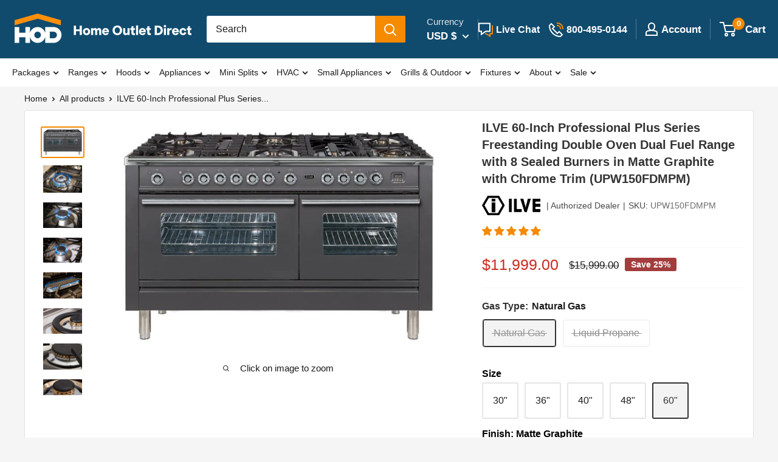

--- FILE ---
content_type: text/javascript
request_url: https://homeoutletdirect.com/cdn/shop/t/173/assets/boost-pfs-core-instant-search.js?v=114813307454563999241762872746
body_size: 55010
content:
var BoostPFS=function(e){var t={};function n(r){if(t[r])return t[r].exports;var o=t[r]={i:r,l:!1,exports:{}};return e[r].call(o.exports,o,o.exports,n),o.l=!0,o.exports}return n.m=e,n.c=t,n.d=function(e2,t2,r){n.o(e2,t2)||Object.defineProperty(e2,t2,{enumerable:!0,get:r})},n.r=function(e2){typeof Symbol!="undefined"&&Symbol.toStringTag&&Object.defineProperty(e2,Symbol.toStringTag,{value:"Module"}),Object.defineProperty(e2,"__esModule",{value:!0})},n.t=function(e2,t2){if(1&t2&&(e2=n(e2)),8&t2||4&t2&&typeof e2=="object"&&e2&&e2.__esModule)return e2;var r=Object.create(null);if(n.r(r),Object.defineProperty(r,"default",{enumerable:!0,value:e2}),2&t2&&typeof e2!="string")for(var o in e2)n.d(r,o,function(t3){return e2[t3]}.bind(null,o));return r},n.n=function(e2){var t2=e2&&e2.__esModule?function(){return e2.default}:function(){return e2};return n.d(t2,"a",t2),t2},n.o=function(e2,t2){return Object.prototype.hasOwnProperty.call(e2,t2)},n.p="",n(n.s=153)}([function(e,t,n){"use strict";n(43),n(48),n(14),n(66);var r=n(1),o={general:{enableFilter:!0,filterTreeMobileStyle:"style2",filterTreeMobileStyleFullWidth:!1,filterHorizontalColumn:"1",filterTreeEnableRenderPartially:!0,showRefineBy:!0,separateRefineByFromFilter:!1,refineByHorizontalPosition:"bottom",changeMobileButtonLabel:!1,breakpointMobile:"767",breakpointTablet:"1199",showLoading:!1,showMobileLoading:!1,showLoadMoreLoading:!0,positionShowInfiniteLoading:700,activeScrollToTop:!1,styleScrollToTop:"style1",showSingleOption:!0,showOutOfStockOption:!1,showFilterOptionCount:!0,requestInstantly:!1,capitalizeFilterOptionValues:!0,forceCapitalizeFilterOptionValues:!1,capitalizeFirstLetterFilterOptionValues:!1,collapseOnPCByDefault:!1,collapseOnMobileByDefault:!1,keepScrollState:!0,keepToggleState:!0,keepTabOpenState:!1,activeFilterScrollbarPC:!0,activeFilterScrollbarMobile:!0,scrollFirstLoadLength:24,startViewMore:{list:5,box:3,swatch:10},startViewMoreH:{list:10,box:20,swatch:10},removePriceDecimal:!0,rangeSliderMoneyFormat:"",oneValueRangeSlider:!1,rangeSlidersStyle3:[],rangeSlidersSingleHandle:[],advancedRangeSliders:[],shortenPipsRange:!1,formatPipsRange:[{node:1e3,symbol:"K",fix:0,suffix:!1},{node:1e6,symbol:"M",fix:2,suffix:!1}],enable3rdCurrencySupport:!1,imageExtension:["jpg","JPG","png","PNG","jpeg","JPEG","gif","GIF"],swatchStyle:"",swatchImageVersion:"1111111",removePrefixFromSwatchFile:!0,enableFilterOptionBoxStyle:!0,filterOptionBoxCharWidth:14,openMultiLevelByDefault:[],multiLevelCollectionSelectType:"single",filterPrefixParam:"pf_",limit:16,vendorParam:"pf_v_vendor",typeParam:"pf_pt_product_type",priceMode:"",tagMode:"",urlScheme:1,isShortenUrlParam:!1,shortenUrlParamList:[],productAvailable:!1,variantAvailable:!1,availableAfterFiltering:!1,loadProductFirst:!0,loadProductFirstBestSelling:!1,addCollectionToProductUrl:!0,showVariantImageBasedOnSelectedFilter:"",paginationType:"default",paginationTypeAdvanced:!0,activeLoadPreviousPage:!0,loadPreviousType:"load_more",sessionStorageCurrentPreviousPage:"boostPFSCurrentPreviousPage",sessionStorageCurrentPage:"boostPFSCurrentPage",sessionStorageCurrentNextPage:"boostPFSCurrentNextPage",sessionStoragePreviousPageEvent:"boostPFSPreviousPageEvent",enableKeepScrollbackPosition:!0,keepScrollbackPositionType:"sessionStorage",sessionStorageScrollbackPosition:"boostPFSScrollbackPostion",sortingList:["relevance","best-selling","manual","price-ascending","price-descending","title-ascending","title-descending","created-descending","created-ascending"],customSortingList:"",extraSortingList:"",sortingAvailableFirst:!1,showLimitList:"4,8,12,16",defaultDisplay:"grid",collageNumber:3,showPlaceholderProductList:!1,placeholderImageRatio:1.4,placeholderProductGridItemClass:"",placeholderProductPerRow:3,loadProductFromLiquid:!1,loadProductFromLiquidType:"ajax",otpProductItemClass:"",enableAjaxCart:!1,enableAjaxCartOnProductPage:!1,ajaxCartStyle:"slide",showAjaxCartOnAdd:!0,autoCloseMiniCart:!1,autoCloseMiniCartDuration:2e3,selectOptionInProductItem:!1,selectOptionContainer:"",enableTrackingOrderRevenue:!0,enableSeo:!0,boostCollection:"boost-all",moneyFormatWithCurrency:!1},search:{enableSearch:!0,enableSuggestion:!0,suggestionBlocks:[{type:"suggestions",label:"Suggestions",status:"active",number:3},{type:"collections",label:"Collections",status:"active",number:2},{type:"pages",label:"Pages",status:"active",number:2},{type:"products",label:"Products",status:"active",number:6}],suggesionMaxItems:10,suggestionDymLimit:2,suggestionMinLength:1,suggestionPosition:"",suggestionDelay:200,suggestionWidth:"auto",suggestionTypes:[],suggestionStyle:"style2",suggestionColumn:"1",suggestionProductPosition:"none",suggestionProductItemPerRow:"1",suggestionProductItemType:"list",suggestionMaxHeight:657,suggestionStyle2MainContainerSelector:"body",suggestionStyle1ProductItemType:"list",suggestionStyle1ProductPosition:"none",suggestionStyle1ProductPerRow:"1",suggestionStyle2ProductItemType:"list",suggestionStyle2ProductPosition:"right",suggestionStyle2ProductPerRow:2,suggestionStyle2Column:"2-non-fullwidth",suggestionStyle3ProductItemType:"list",suggestionStyle3ProductPosition:"right",suggestionStyle3ProductPerRow:3,suggestionMobileStyle:"style1",showSuggestionLoading:!0,showSuggestionProductVendor:!0,showSuggestionProductPrice:!0,showSuggestionProductSalePrice:!0,showSuggestionProductImage:!0,showSuggestionProductSku:!1,showSearchBtnMobile:!1,enableDefaultResult:!0,enableFuzzy:!0,productAvailable:!1,removePriceDecimal:!1,highlightSuggestionResult:!0,openProductNewTab:!1,suggestionMode:"prod",termKey:"q",skipFields:[],reduceMinMatch:!1,fullMinMatch:!1,enablePlusCharacterSearch:!1,fontSizeSuggestionHeader:"",bgSuggestionHeader:"",colorSuggestionHeader:"",enableFixHeadTitle:!0,searchPanelList:["products","collections","pages"],searchPanelDefault:"products",searchPanelBlocks:{products:{label:"Products",pageSize:25,active:!0},collections:{label:"Collections",pageSize:25,active:!1},pages:{label:"Pages",pageSize:25,active:!1}},suggestionNoResult:{search_terms:{label:'"Popular suggestions',status:!0,data:[]},products:{label:"Products",status:!0,data:[]}},searchBoxOnclick:{recentSearch:{label:"Recent searches",status:!1,number:3},searchTermSuggestion:{label:"Popular searches",status:!1,data:[]},productSuggestion:{label:"Trending products",status:!1,data:[]}}},init:function(){var e2=o;if(typeof boostPFSConfig!="undefined"&&boostPFSConfig.hasOwnProperty("settings")&&boostPFSConfig.settings!==null&&(e2=r.a.mergeObject(e2,boostPFSConfig.settings)),typeof boostPFSAppConfig!="undefined"&&Object.keys(boostPFSAppConfig).length>0&&(e2=r.a.mergeObject(e2,boostPFSAppConfig)),typeof boostPFSThemeConfig!="undefined"&&Object.keys(boostPFSThemeConfig).length>0&&(e2=r.a.mergeObject(e2,boostPFSThemeConfig)),typeof boostPFSFilterConfig!="undefined"&&Object.keys(boostPFSFilterConfig).length>0&&(e2=r.a.mergeObject(e2,boostPFSFilterConfig)),typeof boostPFSInstantSearchConfig!="undefined"&&Object.keys(boostPFSInstantSearchConfig).length>0&&(e2=r.a.mergeObject(e2,boostPFSInstantSearchConfig)),typeof Shopify!="undefined"&&Shopify.hasOwnProperty("locale")&&e2.hasOwnProperty("label")&&e2.hasOwnProperty("labelTranslations")&&e2.labelTranslations!==void 0&&e2.labelTranslations.hasOwnProperty(Shopify.locale)){var t2=e2.labelTranslations[Shopify.locale];e2.label=r.a.mergeObject(e2.label||{},t2)}o=e2},getSettingValue:function(e2){var t2="";if(o.hasOwnProperty(e2))return o[e2];if(e2.indexOf(".")>-1)for(var n2=e2.split("."),r2=0;r2<n2.length;r2++)if(t2==""){if(!o.hasOwnProperty(n2[r2]))return"";t2=o[n2[r2]]}else{if(!t2.hasOwnProperty(n2[r2]))return"";t2=t2[n2[r2]]}return t2}};t.a=o},function(e,t,n){"use strict";n(17),n(19),n(20),n(54),n(35),n(115),n(43),n(9),n(141),n(116),n(78),n(164),n(80),n(165),n(166),n(48),n(13),n(168),n(144),n(14),n(49),n(119),n(16),n(120),n(22),n(74),n(66),n(21),n(15);var r=n(2),o=n.n(r),i=n(0),a=n(4),s={isFullWidthMobile:function(){return O.isMobile()&&i.a.getSettingValue("search.suggestionMobileStyle")=="style1"},isStyle2:function(){return!O.isMobile()&&i.a.getSettingValue("search.suggestionStyle")==="style2"}},c={checkExistFilterOptionParam:function(){for(var e2 in Globals.queryParams)if(e2.indexOf("pf_")>-1)return!0;return!1},encodeURIParamValue:function(e2){return encodeURIComponent(e2).replace(/&/g,"%26").replace(/'/g,"%27").replace(/\*/g,"%2A")}},l=(n(148),n(11));function u(e2){return(u=typeof Symbol=="function"&&typeof Symbol.iterator=="symbol"?function(e3){return typeof e3}:function(e3){return e3&&typeof Symbol=="function"&&e3.constructor===Symbol&&e3!==Symbol.prototype?"symbol":typeof e3})(e2)}var f=function(){return i.a.getSettingValue("general.paginationTypeAdvanced")},p=function(){return i.a.getSettingValue("general.paginationType")=="load_more"},h=function(){return i.a.getSettingValue("general.paginationType")=="infinite"},g={getSortingList:function(){var e2=i.a.getSettingValue("general.sortingList"),t2=i.a.getSettingValue("general.customSortingList");if(t2!="")for(var n2=(e2=t2.trim().split("|")).length-1;n2>=0;n2--)e2[n2]==""&&e2.splice(n2,1);var r2=i.a.getSettingValue("general.extraSortingList");if(r2&&(e2=e2.concat(r2.split("|"))),O.isSearchPage()){var o2=O.findIndexArray("manual",e2);o2>=0&&e2.splice(o2,1)}else{var a2=O.findIndexArray("relevance",e2);a2>=0&&e2.splice(a2,1)}for(var s2={},c2=0;c2<e2.length;c2++){var u2=l.a.sortingList[e2[c2]];if(r2.length>0&&r2.indexOf(e2[c2])>-1){var f2=e2[c2].replace(/-/g,"_");u2=l.a[f2]}if(s2[e2[c2]]=u2,l.a.sortByOptions){var p2=l.a.sortByOptions[e2[c2]];p2&&p2.length>0&&(s2[e2[c2]]=p2)}}return s2},getDefaultSorting:function(e2){var t2=i.a.getSettingValue("default_sort_order"),n2="";return u(t2)=="object"&&e2!==void 0&&((n2=t2[e2=e2.toString()])||(n2=e2=="search"?"relevance":t2.all)),n2},getProductMetafield:function(e2,t2,n2){if(e2.hasOwnProperty("metafields")){var r2=e2.metafields.filter(function(e3){return e3.namespace==t2&&e3.key==n2});if(r2[0]!==void 0)return r2[0].value}return null},isAdvancedPaginationType:f,buildProductItemUrl:function(e2,t2){var n2=O.getWindowLocation().search.substring(1),r2=window.location.pathname,o2=r2.split("/"),a2=u(e2)==="object"&&e2.hasOwnProperty("handle")?e2.handle:e2;if(t2=t2!==void 0?t2:i.a.getSettingValue("general.addCollectionToProductUrl")){if(r2=="/"||O.isSearchPage()||O.isVendorPage()||O.isTypePage())return(s2=o2.indexOf(boostPFSAppConfig.general.current_locale)>-1?"/"+boostPFSAppConfig.general.current_locale+"/collections/all/products/":"/collections/all/products/")+a2;if(O.isTagPage()){var s2=o2.indexOf(boostPFSAppConfig.general.current_locale)>-1?"/"+boostPFSAppConfig.general.current_locale+"/collections/":"/collections/",c2=o2.indexOf("collections")+1;return o2.length>=4?s2+o2[c2]+"/products/"+a2:"/collections/all/products/"+a2}if(n2.indexOf("cache:")>-1){var l2="all",f2=n2.split("&")[0].split("?")[0].split("collections/");return f2.length>1&&(l2=f2[1].indexOf("/")>-1?f2[1].split("/")[0]:f2[1]),"/collections/"+(l2=l2.replace(/[`~!@#$%^&*()_|+\=?;:'",.<>\{\}\[\]\\\/]/g,""))+"/products/"+a2}return c2=o2.indexOf("collections")+1,s2=o2.indexOf(boostPFSAppConfig.general.current_locale)>-1?"/"+boostPFSAppConfig.general.current_locale+"/collections/":"/collections/",o2[2]!==void 0?s2+o2[c2]+"/products/"+a2:window.location.pathname+"/products/"+a2}return o2.indexOf(boostPFSAppConfig.general.current_locale)>-1?"/"+boostPFSAppConfig.general.current_locale+"/products/"+a2:"/products/"+a2},buildProductItemVendorUrl:function(e2){return window.location.protocol+"//"+window.location.hostname+"/collections/vendors?q="+c.encodeURIParamValue(e2)},removePageParamFromUrl:function(e2){return a.a.queryParams.hasOwnProperty("page")&&(e2=e2.replace("&page="+a.a.queryParams.page,"").replace("?page="+a.a.queryParams.page+"&","?").replace("?page="+a.a.queryParams.page,"")),e2},removeCollectionScopeParamFromUrl:function(e2){return a.a.queryParams.hasOwnProperty("collection_scope")&&(e2=e2.replace("&collection_scope="+a.a.queryParams.collection_scope,"")),e2},buildToolbarLink:function(e2,t2,n2){var r2=window.location.origin+window.location.pathname;switch(e2){case"page":case"limit":case"sort":case"display":if(e2=="page"&&n2==1)break;r2+="?"+e2+"="+n2}return r2},isDefaultPaginationType:function(){return i.a.getSettingValue("general.paginationType")=="default"},isLoadMorePaginationType:p,isInfiniteLoadingPaginationType:h,isLoadPreviousPagePaginationType:function(){return(p()||h())&&f()&&i.a.getSettingValue("general.activeLoadPreviousPage")},isNoFilterResult:function(e2,t2){return e2<=0&&!(t2==="init"&&i.a.getSettingValue("general.productAndVariantAvailable")&&i.a.getSettingValue("general.availableAfterFiltering"))},compileShopifyProductVariables:function(e2,t2){return t2=(t2=(t2=(t2=(t2=(t2=(t2=(t2=(t2=(t2=(t2=(t2=(t2=(t2=(t2=(t2=(t2=t2.replace(/{{product.title}}/g,e2.title)).replace(/{{product.vendor}}/g,e2.vendor)).replace(/{{product.url}}/g,O.buildProductItemUrl(e2))).replace(/{{product.available}}/g,e2.available)).replace(/{{product.compare_at_price}}/g,O.formatMoney(e2.compare_at_price_min))).replace(/{{product.compare_at_price_min}}/g,O.formatMoney(e2.compare_at_price_min))).replace(/{{product.compare_at_price_max}}/g,O.formatMoney(e2.compare_at_price_max))).replace(/{{product.description}}/g,e2.body_html!==void 0&&e2.body_html!=null?e2.body_html:"")).replace(/{{product.handle}}/g,e2.handle)).replace(/{{product.id}}/g,e2.id)).replace(/{{product.price}}/g,O.formatMoney(e2.price_min))).replace(/{{product.price_max}}/g,O.formatMoney(e2.price_max))).replace(/{{product.price_min}}/g,O.formatMoney(e2.price_min))).replace(/{{product.template_suffix}}/g,e2.template_suffix!==void 0&&e2.template_suffix!=null?e2.template_suffix:"")).replace(/{{product.percent_sale_min}}/g,e2.percent_sale_min>0?e2.percent_sale_min:"")).replace(/{{product.type}}/g,e2.product_type)).replace(/{{product.sku}}/g,e2.skus!==void 0&&e2.skus!=null&&e2.skus.length>0?e2.skus[0]:"")},compileShopifyProductMetafield:function(e2,t2){if(t2.indexOf("product.metafields")!=-1){var n2=t2.match(/\{\{product.metafields(.*?)\}\}/g),r2=0,o2="",i2="",a2="",s2="";if(n2.length>0){r2=n2.length;for(var c2=0;c2<r2;c2++)(i2=n2[c2].replace(/\{\{/g,"").replace(/\}\}/g,"").split(".")).length==4&&(o2=i2[2],a2=i2[3],s2=O.getProductMetafield(e2,o2,a2)||"",t2=t2.replaceAll(n2[c2],s2))}}return t2}};function d(e2){return(d=typeof Symbol=="function"&&typeof Symbol.iterator=="symbol"?function(e3){return typeof e3}:function(e3){return e3&&typeof Symbol=="function"&&e3.constructor===Symbol&&e3!==Symbol.prototype?"symbol":typeof e3})(e2)}var y=function(e2,t2){e2||(e2=boostPFSConfig.general.no_image_url),t2=t2!==void 0?t2:"large";for(var n2=i.a.getSettingValue("general.imageExtension"),r2=0;r2<n2.length;r2++)e2=e2.replace("."+n2[r2]+"?","_"+t2+"."+n2[r2]+"?");return e2},m=function(){return o()("<p>"+boostPFSConfig.shop.money_format+"</p>").text().replace(/{{[^}]*}}/g,"")},b=null,v=function(){return P.getWindowLocation().href.includes("webcache.googleusercontent.com")?P.getWindowLocation().search.indexOf("search?")>-1:window.location.pathname.indexOf("/search")>-1},S=function(e2,t2){t2||(t2=P.getWindowLocation().href),e2=e2.replace(/[\[\]]/g,"\\$&");var n2=new RegExp("[?&]"+e2+"(=([^&#]*)|&|#|$)").exec(t2);return n2?n2[2]?decodeURIComponent(n2[2].replace(/\+/g," ")):"":null},w=function(e2,t2,n2,r2){if(n2!=null){for(var o2=0;o2<t2.length;o2++)if(r2!==void 0&&r2==0&&(t2[o2][n2]=t2[o2][n2].toLowerCase(),e2=e2.toLowerCase()),t2[o2][n2]==e2)return o2}else for(o2=0;o2<t2.length;o2++)if(r2!==void 0&&r2==0&&(t2[o2]=t2[o2].toLowerCase(),e2=e2.toLowerCase()),t2[o2]==e2)return o2;return-1},_=function(e2){if(e2&&typeof e2=="string"){var t2=e2.replace(/<.*?>/g,"");return t2=t2.replace(/&amp;/g,"&").replace(/&lt;/g,"<").replace(/&gt;/g,">").replace(/&quot;/g,'"').replace(/&#x27;/g,"'").replace(/&#36;/g,"$").replace(/&/g,"&amp;").replace(/</g,"&lt;").replace(/>/g,"&gt;").replace(/"/g,"&quot;").replace(/'/g,"&#x27;").replace(/\$/g,"&#36;"),t2}return""},P={escape:function(e2,t2){return t2=t2?"&#13;":"\n",(""+e2).replace(/&/g,"&amp;").replace(/'/g,"&apos;").replace(/"/g,"&quot;").replace(/</g,"&lt;").replace(/>/g,"&gt;").replace(/\r\n/g,t2).replace(/[\r\n]/g,t2)},unescape:function(e2){return(""+e2).replace(/&amp;/g,"&").replace(/&apos;/g,"'").replace(/&quot;/g,'"').replace(/&lt;/g,"<").replace(/&gt;/g,">")},findIndexArray:w,getParam:S,getSearchTerm:function(){return S(a.a.searchTermKey)},getValueInObjectArray:function(e2,t2,n2,r2){n2===void 0&&(n2="key"),r2===void 0&&(r2="values");var o2=w(e2,t2,n2);return o2>-1&&t2[o2].hasOwnProperty(r2)?t2[o2][r2]:""},getFilePath:function(e2,t2,n2){t2=t2!==void 0?t2:"png",n2=n2!==void 0?n2:"";var r2=a.a.fileUrl.split("?")[0];return r2+=e2+"."+t2+(n2?"?v="+n2:"")},getNumberDecimals:function(e2){var t2=e2.toString().split(".");return t2.length>1?t2[1].length:0},isMobile:function(){return b||(b=o()(window).width(),o()(window).on("resize",function(){b=o()(window).width()})),b<=i.a.getSettingValue("general.breakpointMobile")},isMobileDevice:function(){return/Android|webOS|iPhone|iPad|iPod|BlackBerry|IEMobile|Opera Mini/i.test(navigator.userAgent)},isTablet:function(){return b||(b=o()(window).width(),o()(window).on("resize",function(){b=o()(window).width()})),b<=i.a.getSettingValue("general.breakpointTablet")&&b>i.a.getSettingValue("general.breakpointMobile")},isiOS:function(){return/iPad|iPhone|iPod/.test(navigator.userAgent)&&!window.MSStream},isSafari:function(){return/Safari/.test(navigator.userAgent)&&!/Chrome/.test(navigator.userAgent)},isBackButton:function(){return window.performance&&window.performance.navigation&&window.performance.navigation.type==2},isCartPage:function(){return window.location.pathname.indexOf("/cart")>-1},isProductPage:function(){return window.location.pathname.indexOf("/products")>-1},isCollectionPage:function(){return window.location.pathname.indexOf("/collections")>-1&&window.location.pathname.indexOf("/products")==-1},isSearchPage:v,isVendorPage:function(){return window.location.pathname.indexOf("/collections/vendors")>-1},isTagPage:function(){return a.a.currentTags!==void 0&&a.a.currentTags!==null&&a.a.currentTags.length>0},isTypePage:function(){return window.location.pathname.indexOf("/collections/types")>-1},isGLHMobile:function(){return navigator&&navigator.userAgent&&navigator.userAgent.includes(atob("TGlnaHRob3VzZQ=="))&&P.isMobile()&&!P.isSearchPage()},mergeObject:function e2(t2,n2){for(var r2 in n2)try{t2[r2]=n2[r2].constructor==Object?e2(t2[r2],n2[r2]):n2[r2]}catch(e3){t2[r2]=n2[r2]}return t2},optimizeImage:y,getFeaturedImage:function(e2,t2){t2=t2!==void 0?t2:"large";var n2=y(boostPFSConfig.general.no_image_url,t2);return e2.length>0&&(n2=d(e2[0])==="object"?y(e2[0].src,t2):y(e2[0],t2)),n2},slugify:function(e2){if(e2==null||d(e2)=="object")return"";if(typeof e2!="string"){if(typeof e2.toString!="function")return"";e2=e2.toString()}e2=e2.toLowerCase();for(var t2="\xE0\xE1\xE4\xE2\xE3\xE8\xE9\xEB\xEA\u1EBD\xEC\xED\xEF\xEE\u0129\xF2\xF3\xF6\xF4\xF5\xF9\xFA\xFC\xFB\u0169\xF1\xE7\xB7/_,:;",n2=0,r2=t2.length;n2<r2;n2++)e2=e2.replace(new RegExp(t2.charAt(n2),"g"),"aaaaaeeeeeiiiiiooooouuuuunc--_---".charAt(n2));for(var o2=32,i2=0;i2<o2;i2++)e2=e2.replace(new RegExp("\xC1\xE1\xC4\xE4\u010C\u010D\u010E\u010F\xC9\xE9\u011B\xCD\xED\u0147\u0148\xD3\xF3\xD6\xF6\u0158\u0159\u0160\u0161\u0164\u0165\xDA\xFA\u016F\xDD\xFD\u017D\u017E".charAt(i2),"g"),"AaAaCcDdEeeIiNnOoOoRrSsTtUuuYyZz".charAt(i2));for(var a2=["AE","ae","O","o","A","a"],s2=6,c2=0;c2<s2;c2++)e2=e2.replace(new RegExp("\xC6\xE6\xD8\xF8\xC5\xE5".charAt(c2),"g"),a2[c2]);return(e2=e2.replace(/'/g,"").replace(/"/g,"")).replace(/[\s\/]+/g,"-").replace(/[`~!@#$%^&*()|+\-=?;:'",.<>\{\}\[\]\\\/]/g,"-").replace(/\-\-+/g,"-").replace(/^-+/,"").replace(/-+$/,"")},capitalize:function(e2,t2,n2){return n2=n2!==void 0&&n2,(t2=t2!==void 0&&t2)&&(e2=e2.toLowerCase()),n2?e2.charAt(0).toUpperCase()+e2.slice(1):e2.replace(/(?:^|\s)\S/g,function(e3){return e3.toUpperCase()})},textify:function(e2,t2){t2=t2!==void 0?t2:"-";for(var n2=e2.split(t2),r2="",o2=0;o2<n2.length;o2++)r2+=n2[o2].charAt(0).toUpperCase()+n2[o2].slice(1),o2<n2.length-1&&(r2+=" ");return r2},stripHtml:_,stripScriptTag:function(e2){if(e2)return e2.replace(/<script[^>]*>.*?<\/script>/gi,"")},truncateByWord:function(e2,t2,n2){return n2===void 0&&(n2="..."),e2=e2.split(" ").length>t2?e2.split(" ").splice(0,t2).join(" ")+n2:e2.split(" ").splice(0,t2).join(" ")},removeDecimal:function(e2,t2){t2=t2!==void 0?t2:i.a.getSettingValue("general.decimalDelimiter");var n2=new RegExp("(\\"+t2+"\\d+)+","gi");return e2.replace(n2,"")},formatMoney:function(e2,t2,n2){t2===void 0&&(t2=a.a.moneyFormat),(t2=="money_with_currency"||i.a.getSettingValue("general.moneyFormatWithCurrency"))&&(t2=a.a.moneyFormatWithCurrency),n2===void 0&&(n2=!1),typeof e2=="string"&&(e2=e2.replace(".",""));var r2="",o2=/\{\{\s*(\w+)\s*\}\}/,s2=t2||"${{amount}}";function c2(e3,t3){return e3===void 0?t3:e3}function l2(e3,t3,r3,o3){if(t3=c2(t3,2),r3=c2(r3,","),o3=c2(o3,"."),isNaN(e3)||e3==null)return 0;var i2=(e3=parseFloat(e3).toFixed(t3)).split("."),a2=i2[0].replace(/(\d)(?=(\d\d\d)+(?!\d))/g,"$1"+r3),s3=i2[1]?o3+i2[1]:"";return n2==1?(a2+s3).replace(/((\,00)|(\.00))$/g,""):a2+s3}switch(s2.match(o2)[1]){case"amount":r2=l2(e2,2);break;case"amount_no_decimals":r2=l2(e2,0);break;case"amount_with_comma_separator":r2=l2(e2,2,".",",");break;case"amount_no_decimals_with_comma_separator":r2=l2(e2,0,".",",");break;case"amount_with_space_separator_no_comma":default:r2=l2(e2,2)}return s2=s2.replace(o2,r2),i.a.getSettingValue("general.enable3rdCurrencySupport")?P.moneyWrapper(s2):s2},moneyWrapper:function(e2){return'<span class="money">{{money}}</span>'.replace(/{{money}}/g,_(e2))},formatNumberWithSeparator:function(e2,t2,n2,r2,o2){isNaN(e2)&&(e2=0),isNaN(t2)&&(t2=0),r2||(r2=n2=="."?",":".");var i2=(e2=parseFloat(e2).toFixed(t2)).toString().split("."),a2=i2[0],s2=i2[1]?i2[1]:"";return n2&&(a2=a2.replace(/(\d)(?=(\d\d\d)+(?!\d))/g,"$1"+n2)),r2&&s2&&(s2=o2&&/0+/.test(s2)?"":r2+s2),a2+s2},getCurrency:m,removeCurrencySymbol:function(e2){e2=o()("<p>"+e2+"</p>").text();for(var t2=m().split(" "),n2=0;n2<t2.length;n2++)e2=e2.replace(t2[n2].trim(),"");return e2.trim()},isShopifyActiveCurrency:function(){return typeof Shopify!="undefined"&&Shopify.hasOwnProperty("currency")&&Shopify.currency.hasOwnProperty("rate")&&Shopify.currency.rate!=1},isEnableShopifyMultipleCurrencies:function(){return i.a.hasOwnProperty("general")&&i.a.general.hasOwnProperty("currencies")&&i.a.general.currencies.length>1&&P.isShopifyActiveCurrency()},isConvertCurrenciesOnFrontEnd:function(){var e2=i.a.getSettingValue("currencyRoundingRules");return e2&&d(e2)=="object"},roundedPrice:function(e2){e2=parseFloat(e2).toFixed(2);var t2=boostPFSAppConfig.general.current_currency.toLowerCase().trim(),n2=i.a.getSettingValue("currencyRoundingRules"),r2=n2&&t2&&n2.hasOwnProperty(t2)?n2[t2]:0,o2=P.getRoundingRange(!0);if(o2){var a2=parseFloat(r2);e2/=o2,(a2/=o2)==1&&(a2=0);var s2=Math.floor(e2);e2=(e2-s2).toFixed(2)>a2?s2+1:s2,e2*=o2,a2==0&&(r2=0),e2+=parseFloat(r2)}return e2},getRoundingRange:function(e2){e2===void 0&&(e2=!1);var t2=boostPFSAppConfig.general.current_currency.toLowerCase().trim(),n2=i.a.getSettingValue("currencyRoundingRules"),r2=n2&&t2&&n2.hasOwnProperty(t2)?parseFloat(n2[t2]):0,o2=!1;return r2>0&&[.25,.5,.75,.9,.95,.99,1,25,50,75,90,95,99,100,250,500,750,900,950,999,1e3].indexOf(r2)!=-1&&(o2=.99,r2>100?o2=999:r2>10?o2=99:r2>1&&(o2=9),e2&&(o2=r2>1?o2+1:o2+.01)),o2},convertPriceBasedOnActiveCurrency:function(e2,t2){if(t2===void 0&&(t2=!0),!e2||e2==0)return e2;if(P.isEnableShopifyMultipleCurrencies()){var n2=e2*Shopify.currency.rate;e2=t2?P.roundedPrice(n2):n2}return parseFloat(e2)},convertPriceBasedOnPresentmentPrice:function(e2){var t2=i.a.getSettingValue("general.currencies");if(t2!==void 0&&t2.length>1){var n2=i.a.getSettingValue("general.current_currency").toLowerCase().trim();["price_min","price_max","compare_at_price_min","compare_at_price_max"].forEach(function(t3){var r2=t3+"_"+n2;e2[r2]!==void 0&&(e2[t3]=e2[r2])})}},revertPriceToDefaultCurrency:function(e2,t2){if(!e2||e2==0)return e2;if(P.isEnableShopifyMultipleCurrencies()){if(e2=P.roundedPrice(e2),t2){var n2=P.getRoundingRange();n2&&(e2-=n2)}return(e2/=Shopify.currency.rate).toFixed(8)}return e2},reBuildUrlBaseOnLocale:function(e2){e2=e2.replace("https://","").replace("http://","");var t2=i.a.getSettingValue("general.current_locale"),n2=i.a.getSettingValue("general.published_locales"),r2=Object.keys(n2);if(r2.indexOf(t2)<0||n2[t2]==1)return e2;var o2=e2.split("/");return o2.length>1&&r2.length&&t2.length&&(r2.indexOf(o2[1])>-1?o2[1]=t2:o2.splice(1,0,t2)),o2.join("/")},getWindowLocation:function(){for(var e2=window.location.href.replace(/%3C/g,"&lt;").replace(/%3E/g,"&gt;"),t2=[],n2=0;n2<e2.length;n2++)t2.push(e2.charAt(n2));var r2=t2.join("").split("&lt;").join("%3C").split("&gt;").join("%3E"),o2="",i2=r2.replace(/#.*$/,"");return i2.split("?").length>1&&(o2=i2.split("?")[1]).length>0&&(o2="?"+o2),{pathname:window.location.pathname,href:r2,search:o2}},setWindowLocation:function(e2){window.location.href=e2},isBadUrl:function(e2){try{e2||(e2=P.getWindowLocation().search);var t2=decodeURIComponent(e2).split("&"),n2=!1;if(t2.length>0)for(var r2=0;r2<t2.length;r2++){var o2=t2[r2],i2=(o2.match(/</g)||[]).length,a2=(o2.match(/>/g)||[]).length,s2=(o2.match(/alert\(/g)||[]).length,c2=(o2.match(/execCommand/g)||[]).length;if(i2>0&&a2>0||i2>1||a2>1||s2||c2){n2=!0;break}}return n2}catch(e3){return!0}},InstantSearch:s,isFullWidthMobile:s.isFullWidthMobile,isStyle2:s.isStyle2,FilterTree:c,checkExistFilterOptionParam:c.checkExistFilterOptionParam,encodeURIParamValue:c.encodeURIParamValue,FilterResult:g,buildProductItemUrl:g.buildProductItemUrl,buildProductItemVendorUrl:g.buildProductItemVendorUrl,removePageParamFromUrl:g.removePageParamFromUrl,removeCollectionScopeParamFromUrl:g.removeCollectionScopeParamFromUrl,buildToolbarLink:g.buildToolbarLink,isDefaultPaginationType:g.isDefaultPaginationType,isLoadMorePaginationType:g.isLoadMorePaginationType,isInfiniteLoadingPaginationType:g.isInfiniteLoadingPaginationType,isLoadPreviousPagePaginationType:g.isLoadPreviousPagePaginationType,getSortingList:g.getSortingList,getDefaultSorting:g.getDefaultSorting,getProductMetafield:g.getProductMetafield,isNoFilterResult:g.isNoFilterResult,compileShopifyProductVariables:g.compileShopifyProductVariables,compileShopifyProductMetafield:g.compileShopifyProductMetafield},O=t.a=P},function(e,t,n){(function(){"use strict";var t2={class:"className",contenteditable:"contentEditable",for:"htmlFor",readonly:"readOnly",maxlength:"maxLength",tabindex:"tabIndex",colspan:"colSpan",rowspan:"rowSpan",usemap:"useMap"};function n2(e2,t3){try{return e2(t3)}catch(e3){return t3}}var r=document,o=window,i=r.documentElement,a=r.createElement.bind(r),s=a("div"),c=a("table"),l=a("tbody"),u=a("tr"),f=Array.isArray,p=Array.prototype,h=p.concat,g=p.filter,d=p.indexOf,y=p.map,m=p.push,b=p.slice,v=p.some,S=p.splice,w=/^#(?:[\w-]|\\.|[^\x00-\xa0])*$/,_=/^\.(?:[\w-]|\\.|[^\x00-\xa0])*$/,P=/<.+>/,O=/^\w+$/;function T(e2,t3){return e2&&(j(t3)||M(t3))?_.test(e2)?t3.getElementsByClassName(e2.slice(1)):O.test(e2)?t3.getElementsByTagName(e2):t3.querySelectorAll(e2):[]}var k=function(){function e2(e3,t3){if(e3){if(A(e3))return e3;var n3=e3;if(U(e3)){var i2=(A(t3)?t3[0]:t3)||r;if(!(n3=w.test(e3)?i2.getElementById(e3.slice(1)):P.test(e3)?Ee(e3):T(e3,i2)))return}else if(F(e3))return this.ready(e3);(n3.nodeType||n3===o)&&(n3=[n3]),this.length=n3.length;for(var a2=0,s2=this.length;a2<s2;a2++)this[a2]=n3[a2]}}return e2.prototype.init=function(t3,n3){return new e2(t3,n3)},e2}(),x=k.prototype,C=x.init;C.fn=C.prototype=x,x.length=0,x.splice=S,typeof Symbol=="function"&&(x[Symbol.iterator]=p[Symbol.iterator]),x.map=function(e2){return C(h.apply([],y.call(this,function(t3,n3){return e2.call(t3,n3,t3)})))},x.slice=function(e2,t3){return C(b.call(this,e2,t3))};var R=/-([a-z])/g;function E(e2){return e2.replace(R,function(e3,t3){return t3.toUpperCase()})}function I(e2,t3){var n3=e2&&(e2.matches||e2.webkitMatchesSelector||e2.msMatchesSelector);return!!n3&&!!t3&&n3.call(e2,t3)}function A(e2){return e2 instanceof k}function L(e2){return!!e2&&e2===e2.window}function j(e2){return!!e2&&e2.nodeType===9}function M(e2){return!!e2&&e2.nodeType===1}function B(e2){return typeof e2=="boolean"}function F(e2){return typeof e2=="function"}function U(e2){return typeof e2=="string"}function V(e2){return e2===void 0}function $(e2){return e2===null}function N(e2){return!isNaN(parseFloat(e2))&&isFinite(e2)}function D(e2){if(typeof e2!="object"||e2===null)return!1;var t3=Object.getPrototypeOf(e2);return t3===null||t3===Object.prototype}function q(e2,t3,n3){if(n3){for(var r2=e2.length;r2--;)if(t3.call(e2[r2],r2,e2[r2])===!1)return e2}else if(D(e2))for(var o2=Object.keys(e2),i2=(r2=0,o2.length);r2<i2;r2++){var a2=o2[r2];if(t3.call(e2[a2],a2,e2[a2])===!1)return e2}else for(r2=0,i2=e2.length;r2<i2;r2++)if(t3.call(e2[r2],r2,e2[r2])===!1)return e2;return e2}function W(){for(var e2=[],t3=0;t3<arguments.length;t3++)e2[t3]=arguments[t3];var n3=!!B(e2[0])&&e2.shift(),r2=e2.shift(),o2=e2.length;if(!r2)return{};if(!o2)return W(n3,C,r2);for(var i2=0;i2<o2;i2++){var a2=e2[i2];for(var s2 in a2)n3&&(f(a2[s2])||D(a2[s2]))?(r2[s2]&&r2[s2].constructor===a2[s2].constructor||(r2[s2]=new a2[s2].constructor),W(n3,r2[s2],a2[s2])):r2[s2]=a2[s2]}return r2}function G(e2){return U(e2)?function(t3,n3){return I(n3,e2)}:F(e2)?e2:A(e2)?function(t3,n3){return e2.is(n3)}:e2?function(t3,n3){return n3===e2}:function(){return!1}}function H(e2,t3){return t3?e2.filter(t3):e2}C.guid=1,C.isWindow=L,C.isFunction=F,C.isArray=f,C.isNumeric=N,C.isPlainObject=D,x.get=function(e2){return V(e2)?b.call(this):this[(e2=Number(e2))<0?e2+this.length:e2]},x.eq=function(e2){return C(this.get(e2))},x.first=function(){return this.eq(0)},x.last=function(){return this.eq(-1)},C.each=q,x.each=function(e2){return q(this,e2)},x.prop=function(e2,n3){if(e2){if(U(e2))return e2=t2[e2]||e2,arguments.length<2?this[0]&&this[0][e2]:this.each(function(t3,r3){r3[e2]=n3});for(var r2 in e2)this.prop(r2,e2[r2]);return this}},x.removeProp=function(e2){return this.each(function(n3,r2){delete r2[t2[e2]||e2]})},C.extend=W,x.extend=function(e2){return W(x,e2)},x.filter=function(e2){var t3=G(e2);return C(g.call(this,function(e3,n3){return t3.call(e3,n3,e3)}))};var Y=/\S+/g;function z(e2){return U(e2)&&e2.match(Y)||[]}function Q(e2,t3,n3,r2){for(var o2=[],i2=F(t3),a2=r2&&G(r2),s2=0,c2=e2.length;s2<c2;s2++)if(i2){var l2=t3(e2[s2]);l2.length&&m.apply(o2,l2)}else for(var u2=e2[s2][t3];!(u2==null||r2&&a2(-1,u2));)o2.push(u2),u2=n3?u2[t3]:null;return o2}function K(e2){return e2.length>1?g.call(e2,function(e3,t3,n3){return d.call(n3,e3)===t3}):e2}function J(e2,t3,n3){if(M(e2)){var r2=o.getComputedStyle(e2,null);return n3?r2.getPropertyValue(t3)||void 0:r2[t3]||e2.style[t3]}}function X(e2,t3){return parseInt(J(e2,t3),10)||0}x.hasClass=function(e2){return!!e2&&v.call(this,function(t3){return M(t3)&&t3.classList.contains(e2)})},x.removeAttr=function(e2){var t3=z(e2);return this.each(function(e3,n3){M(n3)&&q(t3,function(e4,t4){n3.removeAttribute(t4)})})},x.attr=function(e2,t3){if(e2){if(U(e2)){if(arguments.length<2){if(!this[0]||!M(this[0]))return;var n3=this[0].getAttribute(e2);return $(n3)?void 0:n3}return V(t3)?this:$(t3)?this.removeAttr(e2):this.each(function(n4,r3){M(r3)&&r3.setAttribute(e2,t3)})}for(var r2 in e2)this.attr(r2,e2[r2]);return this}},x.toggleClass=function(e2,t3){var n3=z(e2),r2=!V(t3);return this.each(function(e3,o2){M(o2)&&q(n3,function(e4,n4){r2?t3?o2.classList.add(n4):o2.classList.remove(n4):o2.classList.toggle(n4)})})},x.addClass=function(e2){return this.toggleClass(e2,!0)},x.removeClass=function(e2){return arguments.length?this.toggleClass(e2,!1):this.attr("class","")},C.unique=K,x.add=function(e2,t3){return C(K(this.get().concat(C(e2,t3).get())))};var Z=/^--/;function ee(e2){return Z.test(e2)}var te={},ne=s.style,re=["webkit","moz","ms"];function oe(e2,t3){if(t3===void 0&&(t3=ee(e2)),t3)return e2;if(!te[e2]){var n3=E(e2),r2=""+n3[0].toUpperCase()+n3.slice(1);q((n3+" "+re.join(r2+" ")+r2).split(" "),function(t4,n4){if(n4 in ne)return te[e2]=n4,!1})}return te[e2]}var ie={animationIterationCount:!0,columnCount:!0,flexGrow:!0,flexShrink:!0,fontWeight:!0,gridArea:!0,gridColumn:!0,gridColumnEnd:!0,gridColumnStart:!0,gridRow:!0,gridRowEnd:!0,gridRowStart:!0,lineHeight:!0,opacity:!0,order:!0,orphans:!0,widows:!0,zIndex:!0};function ae(e2,t3,n3){return n3===void 0&&(n3=ee(e2)),n3||ie[e2]||!N(t3)?t3:t3+"px"}x.css=function(e2,t3){if(U(e2)){var n3=ee(e2);return e2=oe(e2,n3),arguments.length<2?this[0]&&J(this[0],e2,n3):e2?(t3=ae(e2,t3,n3),this.each(function(r3,o2){M(o2)&&(n3?o2.style.setProperty(e2,t3):o2.style[e2]=t3)})):this}for(var r2 in e2)this.css(r2,e2[r2]);return this};var se=/^\s+|\s+$/;function ce(e2,t3){var r2=e2.dataset[t3]||e2.dataset[E(t3)];return se.test(r2)?r2:n2(JSON.parse,r2)}function le(e2,t3,r2){r2=n2(JSON.stringify,r2),e2.dataset[E(t3)]=r2}function ue(e2,t3){var n3=e2.documentElement;return Math.max(e2.body["scroll"+t3],n3["scroll"+t3],e2.body["offset"+t3],n3["offset"+t3],n3["client"+t3])}function fe(e2,t3){return X(e2,"border"+(t3?"Left":"Top")+"Width")+X(e2,"padding"+(t3?"Left":"Top"))+X(e2,"padding"+(t3?"Right":"Bottom"))+X(e2,"border"+(t3?"Right":"Bottom")+"Width")}x.data=function(e2,t3){if(!e2){if(!this[0])return;var n3={};for(var r2 in this[0].dataset)n3[r2]=ce(this[0],r2);return n3}if(U(e2))return arguments.length<2?this[0]&&ce(this[0],e2):V(t3)?this:this.each(function(n4,r3){le(r3,e2,t3)});for(var r2 in e2)this.data(r2,e2[r2]);return this},q([!0,!1],function(e2,t3){q(["Width","Height"],function(e3,n3){x[(t3?"outer":"inner")+n3]=function(r2){if(this[0])return L(this[0])?t3?this[0]["inner"+n3]:this[0].document.documentElement["client"+n3]:j(this[0])?ue(this[0],n3):this[0][(t3?"offset":"client")+n3]+(r2&&t3?X(this[0],"margin"+(e3?"Top":"Left"))+X(this[0],"margin"+(e3?"Bottom":"Right")):0)}})}),q(["Width","Height"],function(e2,t3){var n3=t3.toLowerCase();x[n3]=function(r2){if(!this[0])return V(r2)?void 0:this;if(!arguments.length)return L(this[0])?this[0].document.documentElement["client"+t3]:j(this[0])?ue(this[0],t3):this[0].getBoundingClientRect()[n3]-fe(this[0],!e2);var o2=parseInt(r2,10);return this.each(function(t4,r3){if(M(r3)){var i2=J(r3,"boxSizing");r3.style[n3]=ae(n3,o2+(i2==="border-box"?fe(r3,!e2):0))}})}});var pe={};function he(e2){return J(e2,"display")==="none"}function ge(e2,t3){return!t3||!v.call(t3,function(t4){return e2.indexOf(t4)<0})}x.toggle=function(e2){return this.each(function(t3,n3){M(n3)&&((V(e2)?he(n3):e2)?(n3.style.display=n3.___cd||"",he(n3)&&(n3.style.display=function(e3){if(pe[e3])return pe[e3];var t4=a(e3);r.body.insertBefore(t4,null);var n4=J(t4,"display");return r.body.removeChild(t4),pe[e3]=n4!=="none"?n4:"block"}(n3.tagName))):(n3.___cd=J(n3,"display"),n3.style.display="none"))})},x.hide=function(){return this.toggle(!1)},x.show=function(){return this.toggle(!0)};var de={focus:"focusin",blur:"focusout"},ye={mouseenter:"mouseover",mouseleave:"mouseout"},me=/^(mouse|pointer|contextmenu|drag|drop|click|dblclick)/i;function be(e2){return ye[e2]||de[e2]||e2}function ve(e2){return e2.___ce=e2.___ce||{}}function Se(e2){var t3=e2.split(".");return[t3[0],t3.slice(1).sort()]}function we(e2,t3,n3,r2,o2){var i2=ve(e2);if(t3)i2[t3]&&(i2[t3]=i2[t3].filter(function(i3){var a2=i3[0],s2=i3[1],c2=i3[2];if(o2&&c2.guid!==o2.guid||!ge(a2,n3)||r2&&r2!==s2)return!0;e2.removeEventListener(t3,c2)}));else for(t3 in i2)we(e2,t3,n3,r2,o2)}function _e(e2){return e2.multiple&&e2.options?Q(g.call(e2.options,function(e3){return e3.selected&&!e3.disabled&&!e3.parentNode.disabled}),"value"):e2.value||""}x.off=function(e2,t3,n3){var r2=this;if(V(e2))this.each(function(e3,t4){(M(t4)||j(t4)||L(t4))&&we(t4)});else if(U(e2))F(t3)&&(n3=t3,t3=""),q(z(e2),function(e3,o3){var i2=Se(o3),a2=i2[0],s2=i2[1],c2=be(a2);r2.each(function(e4,r3){(M(r3)||j(r3)||L(r3))&&we(r3,c2,s2,t3,n3)})});else for(var o2 in e2)this.off(o2,e2[o2]);return this},x.on=function(e2,t3,n3,r2,o2){var i2=this;if(!U(e2)){for(var a2 in e2)this.on(a2,t3,n3,e2[a2],o2);return this}return U(t3)||(V(t3)||$(t3)?t3="":V(n3)?(n3=t3,t3=""):(r2=n3,n3=t3,t3="")),F(r2)||(r2=n3,n3=void 0),r2?(q(z(e2),function(e3,a3){var s2=Se(a3),c2=s2[0],l2=s2[1],u2=be(c2),f2=c2 in ye,p2=c2 in de;u2&&i2.each(function(e4,i3){if(M(i3)||j(i3)||L(i3)){var a4=function e5(a5){if(a5.target["___i"+a5.type])return a5.stopImmediatePropagation();if((!a5.namespace||ge(l2,a5.namespace.split(".")))&&(t3||!(p2&&(a5.target!==i3||a5.___ot===u2)||f2&&a5.relatedTarget&&i3.contains(a5.relatedTarget)))){var s3=i3;if(t3){for(var c3=a5.target;!I(c3,t3);)if(c3===i3||!(c3=c3.parentNode))return;s3=c3,a5.___cd=!0}a5.___cd&&Object.defineProperty(a5,"currentTarget",{configurable:!0,get:function(){return s3}}),Object.defineProperty(a5,"data",{configurable:!0,get:function(){return n3}});var h2=r2.call(s3,a5,a5.___td);o2&&we(i3,u2,l2,t3,e5),h2===!1&&(a5.preventDefault(),a5.stopPropagation())}};a4.guid=r2.guid=r2.guid||C.guid++,function(e5,t4,n4,r3,o3){var i4=ve(e5);i4[t4]=i4[t4]||[],i4[t4].push([n4,r3,o3]),e5.addEventListener(t4,o3)}(i3,u2,l2,t3,a4)}})}),this):this},x.one=function(e2,t3,n3,r2){return this.on(e2,t3,n3,r2,!0)},x.ready=function(e2){var t3=function(){return setTimeout(e2,0,C)};return r.readyState!=="loading"?t3():r.addEventListener("DOMContentLoaded",t3),this},x.trigger=function(e2,t3){if(U(e2)){var n3=Se(e2),o2=n3[0],i2=n3[1],a2=be(o2);if(!a2)return this;var s2=me.test(a2)?"MouseEvents":"HTMLEvents";(e2=r.createEvent(s2)).initEvent(a2,!0,!0),e2.namespace=i2.join("."),e2.___ot=o2}e2.___td=t3;var c2=e2.___ot in de;return this.each(function(t4,n4){c2&&F(n4[e2.___ot])&&(n4["___i"+e2.type]=!0,n4[e2.___ot](),n4["___i"+e2.type]=!1),n4.dispatchEvent(e2)})};var Pe=/%20/g,Oe=/\r?\n/g,Te=/file|reset|submit|button|image/i,ke=/radio|checkbox/i;x.serialize=function(){var e2="";return this.each(function(t3,n3){q(n3.elements||[n3],function(t4,n4){if(!(n4.disabled||!n4.name||n4.tagName==="FIELDSET"||Te.test(n4.type)||ke.test(n4.type)&&!n4.checked)){var r2=_e(n4);V(r2)||q(f(r2)?r2:[r2],function(t5,r3){e2+=function(e3,t6){return"&"+encodeURIComponent(e3)+"="+encodeURIComponent(t6.replace(Oe,"\r\n")).replace(Pe,"+")}(n4.name,r3)})}})}),e2.slice(1)},x.val=function(e2){return arguments.length?this.each(function(t3,n3){var r2=n3.multiple&&n3.options;if(r2||ke.test(n3.type)){var o2=f(e2)?y.call(e2,String):$(e2)?[]:[String(e2)];r2?q(n3.options,function(e3,t4){t4.selected=o2.indexOf(t4.value)>=0},!0):n3.checked=o2.indexOf(n3.value)>=0}else n3.value=V(e2)||$(e2)?"":e2}):this[0]&&_e(this[0])},x.clone=function(){return this.map(function(e2,t3){return t3.cloneNode(!0)})},x.detach=function(e2){return H(this,e2).each(function(e3,t3){t3.parentNode&&t3.parentNode.removeChild(t3)}),this};var xe=/^\s*<(\w+)[^>]*>/,Ce=/^<(\w+)\s*\/?>(?:<\/\1>)?$/,Re={"*":s,tr:l,td:u,th:u,thead:c,tbody:c,tfoot:c};function Ee(e2){if(!U(e2))return[];if(Ce.test(e2))return[a(RegExp.$1)];var t3=xe.test(e2)&&RegExp.$1,n3=Re[t3]||Re["*"];return n3.innerHTML=e2,C(n3.childNodes).detach().get()}C.parseHTML=Ee,x.empty=function(){return this.each(function(e2,t3){for(;t3.firstChild;)t3.removeChild(t3.firstChild)})},x.html=function(e2){return arguments.length?V(e2)?this:this.each(function(t3,n3){M(n3)&&(n3.innerHTML=e2)}):this[0]&&this[0].innerHTML},x.remove=function(e2){return H(this,e2).detach().off(),this},x.text=function(e2){return V(e2)?this[0]?this[0].textContent:"":this.each(function(t3,n3){M(n3)&&(n3.textContent=e2)})},x.unwrap=function(){return this.parent().each(function(e2,t3){if(t3.tagName!=="BODY"){var n3=C(t3);n3.replaceWith(n3.children())}}),this},x.offset=function(){var e2=this[0];if(e2){var t3=e2.getBoundingClientRect();return{top:t3.top+o.pageYOffset,left:t3.left+o.pageXOffset}}},x.offsetParent=function(){return this.map(function(e2,t3){for(var n3=t3.offsetParent;n3&&J(n3,"position")==="static";)n3=n3.offsetParent;return n3||i})},x.position=function(){var e2=this[0];if(e2){var t3=J(e2,"position")==="fixed",n3=t3?e2.getBoundingClientRect():this.offset();if(!t3){for(var r2=e2.ownerDocument,o2=e2.offsetParent||r2.documentElement;(o2===r2.body||o2===r2.documentElement)&&J(o2,"position")==="static";)o2=o2.parentNode;if(o2!==e2&&M(o2)){var i2=C(o2).offset();n3.top-=i2.top+X(o2,"borderTopWidth"),n3.left-=i2.left+X(o2,"borderLeftWidth")}}return{top:n3.top-X(e2,"marginTop"),left:n3.left-X(e2,"marginLeft")}}},x.children=function(e2){return H(C(K(Q(this,function(e3){return e3.children}))),e2)},x.contents=function(){return C(K(Q(this,function(e2){return e2.tagName==="IFRAME"?[e2.contentDocument]:e2.tagName==="TEMPLATE"?e2.content.childNodes:e2.childNodes})))},x.find=function(e2){return C(K(Q(this,function(t3){return T(e2,t3)})))};var Ie=/^\s*<!(?:\[CDATA\[|--)|(?:\]\]|--)>\s*$/g,Ae=/^$|^module$|\/(java|ecma)script/i,Le=["type","src","nonce","noModule"];function je(e2,t3,n3,r2,o2){r2?e2.insertBefore(t3,n3?e2.firstChild:null):e2.parentNode.insertBefore(t3,n3?e2:e2.nextSibling),o2&&function(e3,t4){var n4=C(e3);n4.filter("script").add(n4.find("script")).each(function(e4,n5){if(Ae.test(n5.type)&&i.contains(n5)){var r3=a("script");r3.text=n5.textContent.replace(Ie,""),q(Le,function(e5,t5){n5[t5]&&(r3[t5]=n5[t5])}),t4.head.insertBefore(r3,null),t4.head.removeChild(r3)}})}(t3,e2.ownerDocument)}function Me(e2,t3,n3,r2,o2,i2,a2,s2){return q(e2,function(e3,i3){q(C(i3),function(e4,i4){q(C(t3),function(t4,a3){var s3=n3?a3:i4,c2=n3?e4:t4;je(n3?i4:a3,c2?s3.cloneNode(!0):s3,r2,o2,!c2)},s2)},a2)},i2),t3}x.after=function(){return Me(arguments,this,!1,!1,!1,!0,!0)},x.append=function(){return Me(arguments,this,!1,!1,!0)},x.appendTo=function(e2){return Me(arguments,this,!0,!1,!0)},x.before=function(){return Me(arguments,this,!1,!0)},x.insertAfter=function(e2){return Me(arguments,this,!0,!1,!1,!1,!1,!0)},x.insertBefore=function(e2){return Me(arguments,this,!0,!0)},x.prepend=function(){return Me(arguments,this,!1,!0,!0,!0,!0)},x.prependTo=function(e2){return Me(arguments,this,!0,!0,!0,!1,!1,!0)},x.replaceWith=function(e2){return this.before(e2).remove()},x.replaceAll=function(e2){return C(e2).replaceWith(this),this},x.wrapAll=function(e2){for(var t3=C(e2),n3=t3[0];n3.children.length;)n3=n3.firstElementChild;return this.first().before(t3),this.appendTo(n3)},x.wrap=function(e2){return this.each(function(t3,n3){var r2=C(e2)[0];C(n3).wrapAll(t3?r2.cloneNode(!0):r2)})},x.wrapInner=function(e2){return this.each(function(t3,n3){var r2=C(n3),o2=r2.contents();o2.length?o2.wrapAll(e2):r2.append(e2)})},x.has=function(e2){var t3=U(e2)?function(t4,n3){return T(e2,n3).length}:function(t4,n3){return n3.contains(e2)};return this.filter(t3)},x.is=function(e2){var t3=G(e2);return v.call(this,function(e3,n3){return t3.call(e3,n3,e3)})},x.next=function(e2,t3,n3){return H(C(K(Q(this,"nextElementSibling",t3,n3))),e2)},x.nextAll=function(e2){return this.next(e2,!0)},x.nextUntil=function(e2,t3){return this.next(t3,!0,e2)},x.not=function(e2){var t3=G(e2);return this.filter(function(n3,r2){return(!U(e2)||M(r2))&&!t3.call(r2,n3,r2)})},x.parent=function(e2){return H(C(K(Q(this,"parentNode"))),e2)},x.index=function(e2){var t3=e2?C(e2)[0]:this[0],n3=e2?this:C(t3).parent().children();return d.call(n3,t3)},x.closest=function(e2){var t3=this.filter(e2);if(t3.length)return t3;var n3=this.parent();return n3.length?n3.closest(e2):t3},x.parents=function(e2,t3){return H(C(K(Q(this,"parentElement",!0,t3))),e2)},x.parentsUntil=function(e2,t3){return this.parents(t3,e2)},x.prev=function(e2,t3,n3){return H(C(K(Q(this,"previousElementSibling",t3,n3))),e2)},x.prevAll=function(e2){return this.prev(e2,!0)},x.prevUntil=function(e2,t3){return this.prev(t3,!0,e2)},x.siblings=function(e2){return H(C(K(Q(this,function(e3){return C(e3).parent().children().not(e3)}))),e2)},e.exports=C})()},function(e,t,n){"use strict";t.a={filterTree:"boost-pfs-filter-tree",filterTreeVertical:"boost-pfs-filter-tree-v",filterTreeHorizontal:"boost-pfs-filter-tree-h",filterTreeOpenBody:"boost-pfs-filter-tree-open-body",filterTreeMobileButton:"boost-pfs-filter-tree-mobile-button",filterTreeMobileOpen:"boost-pfs-filter-tree-mobile-open",filterOptionsWrapper:"boost-pfs-filter-options-wrapper",filterOption:"boost-pfs-filter-option",filterOptionTitle:"boost-pfs-filter-option-title",filterOptionContent:"boost-pfs-filter-option-content",filterOptionContentInner:"boost-pfs-filter-option-content-inner",filterOptionItem:"boost-pfs-filter-option-item",filterOptionLabel:"boost-pfs-filter-option-label",filterOptionRange:"boost-pfs-filter-option-range",filterRefineByWrapper:"boost-pfs-filter-refine-by-wrapper",filterRefineBy:"boost-pfs-filter-refine-by",filterSelectedItems:"boost-pfs-filter-refine-by-items",filterSelectedItemsMobile:"boost-pfs-filter-refine-by-items-mobile",filterOptionHidden:"boost-pfs-filter-option-hidden",filterOptionOpenList:"boost-pfs-filter-option-open-list",filterOptionCloseList:"boost-pfs-filter-option-close-list",filterOptionItemList:"boost-pfs-filter-option-item-list",filterOptionItemListSingleList:"boost-pfs-filter-option-item-list-single-list",filterOptionItemListMultipleList:"boost-pfs-filter-option-item-list-multiple-list",filterOptionItemListBox:"boost-pfs-filter-option-item-list-box",filterOptionItemListSwatch:"boost-pfs-filter-option-item-list-swatch",filterOptionItemListRating:"boost-pfs-filter-option-item-list-rating",filterOptionItemListMultiLevelTag:"boost-pfs-filter-option-item-list-multi-level-tag",filterOptiontemListMultiLevelCollections:"boost-pfs-filter-option-item-list-multi-level-collections",filterOptionItemStar:"boost-pfs-filter-icon-star",filterOptionItemStarActive:"boost-pfs-filter-icon-star-active",filterHasViewMore:"boost-pfs-filter-has-view-more",filterOptionViewMore:"boost-pfs-filter-option-view-more-action",filterOptionViewLess:"boost-pfs-filter-option-view-less-action",filterOptionViewMoreList:"boost-pfs-filter-view-more-list-action",filterHasSearchBox:"boost-pfs-filter-has-searchbox",filterOptionShowSearchBox:"boost-pfs-filter-option-show-search-box",filterHasScrollbar:"boost-pfs-filter-has-scrollbar",filterNoScrollbar:"boost-pfs-filter-no-scrollbar",button:"boost-pfs-filter-button",clearButton:"boost-pfs-filter-clear",clearAllButton:"boost-pfs-filter-clear-all",applyButton:"boost-pfs-filter-apply-button",applyAllButton:"boost-pfs-filter-apply-all-button",closeFilterButton:"boost-pfs-filter-close",showResultFilterButton:"boost-pfs-filter-show-result",collectionHeader:"boost-pfs-filter-collection-header",collectionDescription:"boost-pfs-filter-collection-description",collectionImage:"boost-pfs-filter-collection-image",collectionHasImage:"boost-pfs-filter-collection-has-image",collectionNoImage:"boost-pfs-filter-collection-no-image",filterOptionTooltip:"boost-pfs-filter-option-tooltip",searchBox:"boost-pfs-search-box",searchResultHeader:"boost-pfs-search-result-header",searchResultNumber:"boost-pfs-search-result-number",searchResultPanels:"boost-pfs-search-result-panel-controls",searchResultPanelItem:"boost-pfs-search-result-panel-item",searchSuggestion:"boost-pfs-search-suggestion",searchSuggestionWrapper:"boost-pfs-search-suggestion-wrapper",searchSuggestionHeader:"boost-pfs-search-suggestion-header",searchSuggestionGroup:"boost-pfs-search-suggestion-group",searchSuggestionItem:"boost-pfs-search-suggestion-item",searchSuggestionMobile:"boost-pfs-search-suggestion-mobile",searchSuggestionLoading:"boost-pfs-search-suggestion-loading",searchSuggestionOpen:"boost-pfs-search-suggestion-open",searchSuggestionMobileOpen:"boost-pfs-search-suggestion-mobile-open",searchUiAutocompleteItem:"boost-pfs-ui-item",searchSuggestionBtnSubmitMobile:"boost-pfs-search-submit-mobile",searchSuggestionBtnCloseMobile:"boost-pfs-search-btn-close-suggestion",searchSuggestionBtnClearMobile:"boost-pfs-search-btn-clear-suggestion",searchSuggestionNoTabIndex:"boost-pfs-search-no-tabindex",productLoadMore:"boost-pfs-filter-load-more",productWrapLoading:"boost-pfs-filter-product-loading",buttonLoadPreviousPageSelector:"boost-pfs-filter-btn-load-previous-page",buttonLoadPreviousPageWrapper:"boost-pfs-filter-btn-load-previous-page-wrapper",productDisplayType:"boost-pfs-filter-display",filterResultItem:"boost-pfs-search-result-list-item",filterSkeleton:"boost-pfs-filter-skeleton",filterProductSkeleton:"boost-pfs-filter-product-skeleton",filterSkeletonText:"boost-pfs-filter-skeleton-text",filterSkeletonButton:"boost-pfs-filter-skeleton-button",atcForm:"boost-pfs-addtocart-product-form",atcAvailable:"boost-pfs-addtocart-available",atcSelectOptions:"boost-pfs-addtocart-select-options",atcSoldOut:"boost-pfs-addtocart-sold-out",adaWrapper:"boost-pfs-ada",mobileButtonOpen:"boost-pfs-filter-tree-mobile-button-open",mobileDetectiOS:"boost-pfs-filter-mobile-detect-ios",hidden:"boost-hidden"}},function(e,t,n){"use strict";n(147),n(21);var r=n(0),o={prefix:"pf",queryParams:{},instantSearchQueryParams:{},internalClick:!1,imutableFilterTree:["page","sort","limit","display","_","tab"],otherParams:["page","sort","limit","display","tab"],hasFilterOptionParam:!1,scrollData:[],shopName:"",shopDomain:"",fileUrl:"",defaultCurrency:"",moneyFormat:"",moneyFormatWithCurrency:"",collectionId:"",collectionTags:"",currentTags:"",defaultSorting:"",swatchExtension:"",productAvailable:!0,variantAvailable:!0,loadProductFirst:!1,searchTermKey:"q",suggestionCache:{},currentTerm:"",init:function(){var e2=boostPFSConfig.shop,t2=boostPFSConfig.general;o.shopName=e2.name,o.shopDomain=e2.domain,o.defaultCurrency=e2.currency,o.moneyFormat=e2.money_format,o.moneyFormatWithCurrency=e2.money_format_with_currency,o.fileUrl=t2.file_url,o.collectionId=t2.collection_id,o.collectionTags=t2.collection_tags,o.collectionCount=t2.collection_count,o.currentTags=t2.current_tags,o.defaultSorting=t2.default_sort_by.trim(),o.swatchExtension=t2.swatch_extension,o.productAvailable=r.a.getSettingValue("general.productAvailable"),o.variantAvailable=r.a.getSettingValue("general.variantAvailable"),r.a.getSettingValue("general.productAndVariantAvailable")&&(o.productAvailable=!0,o.variantAvailable=!0),o.loadProductFirst=r.a.getSettingValue("general.loadProductFirst"),o.searchTermKey=r.a.getSettingValue("search.termKey"),o.mobileStyle=r.a.getSettingValue("general.filterTreeMobileStyle"),o.suggestionTypes=r.a.getSettingValue("search.suggestionTypes")}};t.a=o},function(e,t,n){"use strict";t.a={ResultType:{ALL_EMPTY:"all_empty",TOTAL_PRODUCT:"total_product",PREV_TOTAL_PRODUCT:"prev_total_product",SUGGESTIONS:"suggestions",COLLECTIONS:"collections",PRODUCTS:"products",PAGES:"pages",DID_YOU_MEAN:"did_you_mean",REDIRECT:"redirect",QUERY:"query",SUGGEST_QUERY:"suggest_query",EVENT_TYPE:"event_type",RECENT_SEARCHES:"recent_searches",DEFAULT_SUGGESTIONS:"default_suggestions",DEFAULT_PRODUCTS:"default_products",NO_RESULT_PRODUCTS:"no_result_products",NO_RESULT_SUGGESTIONS:"no_result_suggestions"},Mobile:{SuggestionType:{FULL_SCREEN:"style1",STYLE_2:"style2"}}}},function(e,t,n){var r=n(18),o=n(58).f,i=n(36),a=n(32),s=n(94),c=n(126),l=n(101);e.exports=function(e2,t2){var n2,u,f,p,h,g=e2.target,d=e2.global,y=e2.stat;if(n2=d?r:y?r[g]||s(g,{}):(r[g]||{}).prototype)for(u in t2){if(p=t2[u],f=e2.noTargetGet?(h=o(n2,u))&&h.value:n2[u],!l(d?u:g+(y?".":"#")+u,e2.forced)&&f!==void 0){if(typeof p==typeof f)continue;c(p,f)}(e2.sham||f&&f.sham)&&i(p,"sham",!0),a(n2,u,p,e2)}}},function(e,t,n){"use strict";var r={filterTree:".boost-pfs-filter-tree",filterTreeVertical:".boost-pfs-filter-tree-v",filterTreeHorizontal:".boost-pfs-filter-tree-h",filterTreeMobileButton:".boost-pfs-filter-tree-mobile-button",filterRefineByVertical:".boost-pfs-filter-refine-by-wrapper-v",filterRefineByHorizontal:".boost-pfs-filter-refine-by-wrapper-h",products:".boost-pfs-filter-products",collections:".boost-pfs-search-result-collections",pages:".boost-pfs-search-result-pages",searchBoxMobile:"#boost-pfs-search-box-mobile",searchTopPanels:".boost-pfs-search-result-panel-controls",searchCollectionPagination:".boost-pfs-search-result-collection-pagination",searchPagePagination:".boost-pfs-search-result-page-pagination",searchPanelsProductShow:".boost-pfs-search-panel-product-show",searchPanelsCollectionShow:".boost-pfs-search-panel-collection-show",searchPanelsPageShow:".boost-pfs-search-panel-page-show",searchTotalResult:".boost-pfs-search-total-result",searchNoResultJson:"#boost-pfs-instant-search-products-not-found-json",topShowLimit:".boost-pfs-filter-top-show-limit",topSorting:".boost-pfs-filter-top-sorting",topDisplayType:".boost-pfs-filter-top-display-type",pagination:".boost-pfs-filter-bottom-pagination,.boost-pfs-filter-top-pagination",bottomPagination:".boost-pfs-filter-bottom-pagination",loadMore:".boost-pfs-filter-load-more",loadMoreButtonContainer:".boost-pfs-filter-load-more-button-container",btnLoadPreviousPageWrapperSelector:".boost-pfs-filter-btn-load-previous-page-wrapper",btnLoadPreviousPageSelector:".boost-pfs-filter-btn-load-previous-page",loadMoreLoading:".boost-pfs-filter-load-more-loading",topNotification:".boost-pfs-filter-top-notification",breadcrumb:".boost-pfs-filter-breadcrumb",scrollToTop:".boost-pfs-filter-scroll-to-top",otpProductItem:"",otpButtons:"",otpTopCartLink:'header a[href="/cart"]',otpTopCartCount:"#CartCount",otpTopCartSubtotal:"",productPageAtcButton:'form[action="/cart/add"] *[type="submit"], form[action="/cart/add"] *[name="add"]',productPageAtcForm:'form[action="/cart/add"]',mostPopular:".boost-pfs-most-popular",recentlyViewed:".boost-pfs-recently-viewed",trackingProduct:".boost-pfs-filter-products > *",trackingQuickView:".boost-pfs-quickview-btn",trackingAddToCart:'form[action="/cart/add"] *[type="submit"], form[action="/cart/add"] *[name="add"]',trackingBuyNow:".shopify-payment-button, #dynamic-checkout-cart",init:function(){var e2=r;typeof boostPFSConfig!="undefined"&&boostPFSConfig.hasOwnProperty("selector")&&boostPFSConfig.selector!==null&&(e2=Utils.mergeObject(e2,boostPFSConfig.selector)),typeof boostPFSFilterConfig!="undefined"&&boostPFSFilterConfig.hasOwnProperty("selector")&&boostPFSFilterConfig.selector!==null&&(e2=Utils.mergeObject(e2,boostPFSFilterConfig.selector)),typeof boostPFSInstantSearchConfig!="undefined"&&boostPFSInstantSearchConfig.hasOwnProperty("selector")&&boostPFSInstantSearchConfig.selector!==null&&(e2=Utils.mergeObject(e2,boostPFSInstantSearchConfig.selector)),r=e2}};t.a=r},function(e,t){e.exports=function(e2){try{return!!e2()}catch(e3){return!0}}},function(e,t,n){"use strict";var r=n(41),o=n(106),i=n(65),a=n(46),s=n(134),c=a.set,l=a.getterFor("Array Iterator");e.exports=s(Array,"Array",function(e2,t2){c(this,{type:"Array Iterator",target:r(e2),index:0,kind:t2})},function(){var e2=l(this),t2=e2.target,n2=e2.kind,r2=e2.index++;return!t2||r2>=t2.length?(e2.target=void 0,{value:void 0,done:!0}):n2=="keys"?{value:r2,done:!1}:n2=="values"?{value:t2[r2],done:!1}:{value:[r2,t2[r2]],done:!1}},"values"),i.Arguments=i.Array,o("keys"),o("values"),o("entries")},function(e,t,n){"use strict";n(35),n(43),n(80),n(37);function r(e2,t2){for(var n2=0;n2<t2.length;n2++){var r2=t2[n2];r2.enumerable=r2.enumerable||!1,r2.configurable=!0,"value"in r2&&(r2.writable=!0),Object.defineProperty(e2,r2.key,r2)}}var o=function(){function e2(){(function(e3,t3){if(!(e3 instanceof t3))throw new TypeError("Cannot call a class as a function")})(this,e2),this.isInit=!1,this.isRendered=!1,this.isBoundEvent=!1,this.children=[],this.parent=null,this.$element=null}var t2,n2,o2;return t2=e2,(n2=[{key:"refresh",value:function(){this._callAllInit(),this._callAllRender(),this._callAllBindEvents()}},{key:"beforeInit",value:function(){}},{key:"init",value:function(){}},{key:"afterInit",value:function(){}},{key:"isLoopThroughChild",value:function(){return!0}},{key:"isRender",value:function(){return!0}},{key:"beforeRender",value:function(){}},{key:"render",value:function(){}},{key:"afterRender",value:function(){}},{key:"isBindEvents",value:function(){return!0}},{key:"beforeBindEvents",value:function(){}},{key:"bindEvents",value:function(){}},{key:"afterBindEvents",value:function(){}},{key:"addComponent",value:function(e3){e3.parent=this,this.children.push(e3)}},{key:"removeComponent",value:function(e3){if(this.children&&this.children.length>0){var t3=this.children.indexOf(e3);t3!==-1&&this.children.splice(t3,1)}}},{key:"_callAllInit",value:function(){this.isInit||(this.beforeInit(),this.init()),this.children&&this.children.length>0&&this.isLoopThroughChild()&&this.children.forEach(function(e3){e3._callAllInit()}),this.isInit||(this.afterInit(),this.isInit=!0)}},{key:"_callAllRender",value:function(){this.isRender()&&this.beforeRender(),this.children&&this.children.length>0&&this.isLoopThroughChild()&&this.children.forEach(function(e3){e3._callAllRender()}),this.isRender()&&(this.render(),this.afterRender(),this.isRendered=!0)}},{key:"_callAllBindEvents",value:function(){this.isBindEvents()&&this.beforeBindEvents(),this.children&&this.children.length>0&&this.isLoopThroughChild()&&this.children.forEach(function(e3){e3._callAllBindEvents()}),this.isBindEvents()&&(this.bindEvents(),this.afterBindEvents(),this.isBoundEvent=!0)}}])&&r(t2.prototype,n2),o2&&r(t2,o2),e2}();t.a=o},function(e,t,n){"use strict";var r=n(1),o=n(0),i=function(e2,t2,n2){return boostPFSConfig.hasOwnProperty(e2)&&boostPFSConfig[e2].hasOwnProperty(t2)?boostPFSConfig[e2][t2]:n2},a={productFilter:"Product filter",refine:"Refine By",refineMobile:"Refine By",refineMobileCollapse:"Hide Filter",clear:"Clear",clearAll:"Clear All",apply:"Apply",applyAll:"Apply All",close:"Close",back:"Back",loadMore:"Load more {{ amountProduct }} Products",loadMoreTotal:"{{ from }} - {{ to }} of {{ total }} Products",loadPreviousPage:"Load Previous Page",searchOptions:"Search options",collectionAll:"All",viewMore:"View More",viewLess:"View Less",under:"Under",above:"Above",ratingStar:"Star",ratingStars:"Stars",ratingUp:"& Up",showResult:"Show Results",showLimit:"Show",sortingList:{"best-selling":"Best Selling",manual:"Featured","price-ascending":"Lowest Price","price-descending":"Highest Price","title-ascending":"Alphabetically, A-Z","title-descending":"Alphabetically, Z-A","created-descending":"Date, New to Old","created-ascending":"Date, Old to New","published-descending":"Date, New to Old","published-ascending":"Date, Old to New","sale-descending":"% Off",relevance:"Relevance"},search:{generalTitle:"Search",resultHeader:'Search Results for "{{ terms }}"',resultEmpty:'Sorry, nothing found for "{{ terms }}". Check out other items in our store.',resultEmptyWithSuggestion:'Sorry, nothing found for "{{ terms }}". Check out these items instead?',resultNumber:'Showing {{ count }} results for "{{ terms }}"',searchTotalResult:"Showing {{ count }} result",searchTotalResults:"Showing {{ count }} results",seeAllProducts:"See all products \u2192"},suggestion:{placeholder:"Search",popularHeader:"Popular Suggestions",productHeader:"Products",didYouMeanHeader:"Did you mean",viewAll:"View all {{ count }} products",suggestQuery:'Showing {{ count }} results for "{{ terms }}".',didYouMean:"Did you mean: {{ terms }}",searchBoxPlaceholder:"Search"},error:{noFilterResult:"Sorry, no products matched your selection",noSearchResult:"Sorry, no products matched the keyword",noProducts:"No products found in this collection",noSuggestionProducts:'Sorry, nothing found for "{{ terms }}".',noSuggestionResult:'Sorry, nothing found for "{{ terms }}".'},action_list:{qvBtnLabel:"Quick View",qvAddToCartBtnLabel:"Add To Cart",qvSoldOutLabel:"Sold Out",qvSaleLabel:"Sale",qvQtyLeftLabel:"Hurry, there are only {{item}} item(s) left!",qvNotifyMeSuccessfullyLabel:"Thanks! We will notify you when this product becomes available!",qvNotifyMeErrorLabel:"Please provide a valid email address.",qvNotifyMeMessageLabel:"Notify me when {{item}} becomes available",qvNotifyMeFormBodyLabel:"Please notify me when {{item}} becomes available.",atcAvailableLabel:"Add To Cart",atcSelectOptionsLabel:"Select Options",atcSoldOutLabel:"Sold Out",atcAddingToCartBtnLabel:"Adding...",atcAddedToCartBtnLabel:"Added!",atcPopupAddedToCartLabel:"has been added to shopping cart",atcPopupSubtotalLabel:"Cart Subtotal",atcPopupCheckoutLabel:"Checkout",atcPopupGoToCartLabel:"Your Cart",atcPopupTotalItemsLabel:"items",atcPopupCrossSellHeadingLabel:"Frequently bought with",atcMiniCartCountItemLabel:"item",atcMiniCartCountItemLabelPlural:"items",atcMiniCartTotalItemsLabel:"Total Items",atcMiniCartSubtotalLabel:"Subtotal",atcMiniCartCheckoutLabel:"Checkout",atcMiniCartViewCartLabel:"View cart",atcMiniCartEmptyCartLabel:"Your Cart Is Currently Empty",atcMiniCartRemoveItemLabel:"Remove This Item",atcMiniCartShopingCartLabel:"Your cart"},mostPopular:{popularProductsHeading:"Popular products"},recentlyViewed:{recentProductHeading:"Recently viewed products"},ada:{toggleMultiLevel:"Expand/Collapse {{filterItem}}",filterOption:"Filter by {{filterOption}}",clearFilterOption:"Clear filter by {{filterOption}}",clearFilterItem:"Clear filter by {{filterOption}} {{filterItem}}",clearAllFilterItems:"Clear all filters",filterOptionTitle:"Filter by {{filterOption}}",minValue:"Min value",maxValue:"Max value"},init:function(){var e2={refine:i("label","refine","Refine By"),refineMobile:i("label","refine_mobile","Refine By"),refineMobileCollapse:i("label","refine_mobile_collapse","Hide Filter"),clear:i("label","clear","Clear"),clearAll:i("label","clear_all","Clear All"),apply:i("label","apply","Apply"),applyAll:i("label","apply_all","Apply All"),close:i("label","close","Close"),loadMore:i("label","load_more","Load more {{ amountProduct }} Products"),loadMoreTotal:i("label","load_more_total","{{ from }} - {{ to }} of {{ total }} Products"),loadPreviousPage:i("label","load_previous_page","Load Previous Page"),searchOptions:"Search options",collectionAll:"All",viewMore:"View More",viewLess:"View Less",under:"Under",above:"Above",ratingStar:"Star",ratingStars:"Stars",ratingUp:"& Up",showResult:"Show Results",showLimit:"Show",sortingList:{"best-selling":i("label","sorting_best_selling","Best Selling"),manual:i("label","sorting_featured","Featured"),"price-ascending":i("label","sorting_price_ascending","Lowest Price"),"price-descending":i("label","sorting_price_descending","Highest Price"),"title-ascending":i("label","sorting_title_ascending","Alphabetically, A-Z"),"title-descending":i("label","sorting_title_descending","Alphabetically, Z-A"),"created-descending":i("label","sorting_date_descending","Date, New to Old"),"created-ascending":i("label","sorting_date_ascending","Date, Old to New"),"published-descending":i("label","sorting_date_descending","Date, New to Old"),"published-ascending":i("label","sorting_date_ascending","Date, Old to New"),"sale-descending":i("label","sorting_sale_descending","% Off"),relevance:i("label","sorting_relevance","Relevance")},search:{seoTitleOne:i("label","search_seo_title_one","Search result: {{ count }} result for &quot;{{ terms }}&quot;"),seoTitleOther:i("label","search_seo_title_other","Search results: {{ count }} results for &quot;{{ terms }}&quot;"),generalTitle:i("label","search_general_title","Search"),resultHeader:i("label","search_result_header",'Search Results for "{{ terms }}"'),resultEmpty:i("label","search_result_empty",'Sorry, nothing found for "{{ terms }}". Check out other items in our store.'),resultNumber:i("label","search_result_number",'Showing {{ count }} results for "{{ terms }}"'),searchTotalResult:i("label","search_total_result_one","Showing {{ count }} result"),searchTotalResults:i("label","search_total_result_other","Showing {{ count }} results")},suggestion:{placeholder:i("label_suggestion","suggestion_placeholder","Search"),popularHeader:i("label_suggestion","suggestion_popular_header","Popular Suggestions"),productHeader:i("label_suggestion","suggestion_product_header","Products"),didYouMeanHeader:i("label_suggestion","suggestion_did_you_mean_header","Did you mean"),viewAll:i("label_suggestion","suggestion_view_all","View all {{ count }} products"),suggestQuery:i("label_suggestion","suggestion_suggest_query",'Showing {{ count }} results for "{{ terms }}".'),didYouMean:i("label_suggestion","suggestion_did_you_mean","Did you mean: {{ terms }}"),searchBoxPlaceholder:i("label_suggestion","suggestion_placeholder","Search")},error:{noFilterResult:i("label_error","error_no_filter_result","Sorry, no products matched your selection"),noSearchResult:i("label_error","error_no_search_result","Sorry, no products matched the keyword"),noProducts:i("label_error","error_no_products","No products found in this collection"),noSuggestionProducts:'Sorry, nothing found for "{{ terms }}".',noSuggestionResult:'Sorry, nothing found for "{{ terms }}".'}},t2=r.a.mergeObject(a,e2);o.a.label!==void 0&&(t2=r.a.mergeObject(t2,o.a.label)),a=t2}};t.a=a},function(e,t,n){var r=n(18),o=n(95),i=n(25),a=n(96),s=n(102),c=n(129),l=o("wks"),u=r.Symbol,f=c?u:u&&u.withoutSetter||a;e.exports=function(e2){return i(l,e2)||(s&&i(u,e2)?l[e2]=u[e2]:l[e2]=f("Symbol."+e2)),l[e2]}},function(e,t,n){var r=n(109),o=n(32),i=n(161);r||o(Object.prototype,"toString",i,{unsafe:!0})},function(e,t,n){"use strict";var r=n(6),o=n(73);r({target:"RegExp",proto:!0,forced:/./.exec!==o},{exec:o})},function(e,t,n){var r=n(18),o=n(139),i=n(9),a=n(36),s=n(12),c=s("iterator"),l=s("toStringTag"),u=i.values;for(var f in o){var p=r[f],h=p&&p.prototype;if(h){if(h[c]!==u)try{a(h,c,u)}catch(e2){h[c]=u}if(h[l]||a(h,l,f),o[f]){for(var g in i)if(h[g]!==i[g])try{a(h,g,i[g])}catch(e2){h[g]=i[g]}}}}},function(e,t,n){"use strict";var r=n(112).charAt,o=n(46),i=n(134),a=o.set,s=o.getterFor("String Iterator");i(String,"String",function(e2){a(this,{type:"String Iterator",string:String(e2),index:0})},function(){var e2,t2=s(this),n2=t2.string,o2=t2.index;return o2>=n2.length?{value:void 0,done:!0}:(e2=r(n2,o2),t2.index+=e2.length,{value:e2,done:!1})})},function(e,t,n){"use strict";var r=n(6),o=n(18),i=n(53),a=n(52),s=n(28),c=n(102),l=n(129),u=n(8),f=n(25),p=n(71),h=n(29),g=n(26),d=n(34),y=n(41),m=n(59),b=n(51),v=n(61),S=n(72),w=n(60),_=n(158),P=n(100),O=n(58),T=n(30),k=n(93),x=n(36),C=n(32),R=n(95),E=n(69),I=n(70),A=n(96),L=n(12),j=n(131),M=n(132),B=n(62),F=n(46),U=n(63).forEach,V=E("hidden"),$=L("toPrimitive"),N=F.set,D=F.getterFor("Symbol"),q=Object.prototype,W=o.Symbol,G=i("JSON","stringify"),H=O.f,Y=T.f,z=_.f,Q=k.f,K=R("symbols"),J=R("op-symbols"),X=R("string-to-symbol-registry"),Z=R("symbol-to-string-registry"),ee=R("wks"),te=o.QObject,ne=!te||!te.prototype||!te.prototype.findChild,re=s&&u(function(){return v(Y({},"a",{get:function(){return Y(this,"a",{value:7}).a}})).a!=7})?function(e2,t2,n2){var r2=H(q,t2);r2&&delete q[t2],Y(e2,t2,n2),r2&&e2!==q&&Y(q,t2,r2)}:Y,oe=function(e2,t2){var n2=K[e2]=v(W.prototype);return N(n2,{type:"Symbol",tag:e2,description:t2}),s||(n2.description=t2),n2},ie=l?function(e2){return typeof e2=="symbol"}:function(e2){return Object(e2)instanceof W},ae=function(e2,t2,n2){e2===q&&ae(J,t2,n2),g(e2);var r2=m(t2,!0);return g(n2),f(K,r2)?(n2.enumerable?(f(e2,V)&&e2[V][r2]&&(e2[V][r2]=!1),n2=v(n2,{enumerable:b(0,!1)})):(f(e2,V)||Y(e2,V,b(1,{})),e2[V][r2]=!0),re(e2,r2,n2)):Y(e2,r2,n2)},se=function(e2,t2){g(e2);var n2=y(t2),r2=S(n2).concat(fe(n2));return U(r2,function(t3){s&&!ce.call(n2,t3)||ae(e2,t3,n2[t3])}),e2},ce=function(e2){var t2=m(e2,!0),n2=Q.call(this,t2);return!(this===q&&f(K,t2)&&!f(J,t2))&&(!(n2||!f(this,t2)||!f(K,t2)||f(this,V)&&this[V][t2])||n2)},le=function(e2,t2){var n2=y(e2),r2=m(t2,!0);if(n2!==q||!f(K,r2)||f(J,r2)){var o2=H(n2,r2);return!o2||!f(K,r2)||f(n2,V)&&n2[V][r2]||(o2.enumerable=!0),o2}},ue=function(e2){var t2=z(y(e2)),n2=[];return U(t2,function(e3){f(K,e3)||f(I,e3)||n2.push(e3)}),n2},fe=function(e2){var t2=e2===q,n2=z(t2?J:y(e2)),r2=[];return U(n2,function(e3){!f(K,e3)||t2&&!f(q,e3)||r2.push(K[e3])}),r2};c||(C((W=function(){if(this instanceof W)throw TypeError("Symbol is not a constructor");var e2=arguments.length&&arguments[0]!==void 0?String(arguments[0]):void 0,t2=A(e2),n2=function(e3){this===q&&n2.call(J,e3),f(this,V)&&f(this[V],t2)&&(this[V][t2]=!1),re(this,t2,b(1,e3))};return s&&ne&&re(q,t2,{configurable:!0,set:n2}),oe(t2,e2)}).prototype,"toString",function(){return D(this).tag}),C(W,"withoutSetter",function(e2){return oe(A(e2),e2)}),k.f=ce,T.f=ae,O.f=le,w.f=_.f=ue,P.f=fe,j.f=function(e2){return oe(L(e2),e2)},s&&(Y(W.prototype,"description",{configurable:!0,get:function(){return D(this).description}}),a||C(q,"propertyIsEnumerable",ce,{unsafe:!0}))),r({global:!0,wrap:!0,forced:!c,sham:!c},{Symbol:W}),U(S(ee),function(e2){M(e2)}),r({target:"Symbol",stat:!0,forced:!c},{for:function(e2){var t2=String(e2);if(f(X,t2))return X[t2];var n2=W(t2);return X[t2]=n2,Z[n2]=t2,n2},keyFor:function(e2){if(!ie(e2))throw TypeError(e2+" is not a symbol");if(f(Z,e2))return Z[e2]},useSetter:function(){ne=!0},useSimple:function(){ne=!1}}),r({target:"Object",stat:!0,forced:!c,sham:!s},{create:function(e2,t2){return t2===void 0?v(e2):se(v(e2),t2)},defineProperty:ae,defineProperties:se,getOwnPropertyDescriptor:le}),r({target:"Object",stat:!0,forced:!c},{getOwnPropertyNames:ue,getOwnPropertySymbols:fe}),r({target:"Object",stat:!0,forced:u(function(){P.f(1)})},{getOwnPropertySymbols:function(e2){return P.f(d(e2))}}),G&&r({target:"JSON",stat:!0,forced:!c||u(function(){var e2=W();return G([e2])!="[null]"||G({a:e2})!="{}"||G(Object(e2))!="{}"})},{stringify:function(e2,t2,n2){for(var r2,o2=[e2],i2=1;arguments.length>i2;)o2.push(arguments[i2++]);if(r2=t2,(h(t2)||e2!==void 0)&&!ie(e2))return p(t2)||(t2=function(e3,t3){if(typeof r2=="function"&&(t3=r2.call(this,e3,t3)),!ie(t3))return t3}),o2[1]=t2,G.apply(null,o2)}}),W.prototype[$]||x(W.prototype,$,W.prototype.valueOf),B(W,"Symbol"),I[V]=!0},function(e,t,n){(function(t2){var n2=function(e2){return e2&&e2.Math==Math&&e2};e.exports=n2(typeof globalThis=="object"&&globalThis)||n2(typeof window=="object"&&window)||n2(typeof self=="object"&&self)||n2(typeof t2=="object"&&t2)||Function("return this")()}).call(this,n(154))},function(e,t,n){"use strict";var r=n(6),o=n(28),i=n(18),a=n(25),s=n(29),c=n(30).f,l=n(126),u=i.Symbol;if(o&&typeof u=="function"&&(!("description"in u.prototype)||u().description!==void 0)){var f={},p=function(){var e2=arguments.length<1||arguments[0]===void 0?void 0:String(arguments[0]),t2=this instanceof p?new u(e2):e2===void 0?u():u(e2);return e2===""&&(f[t2]=!0),t2};l(p,u);var h=p.prototype=u.prototype;h.constructor=p;var g=h.toString,d=String(u("test"))=="Symbol(test)",y=/^Symbol\((.*)\)[^)]+$/;c(h,"description",{configurable:!0,get:function(){var e2=s(this)?this.valueOf():this,t2=g.call(e2);if(a(f,e2))return"";var n2=d?t2.slice(7,-1):t2.replace(y,"$1");return n2===""?void 0:n2}}),r({global:!0,forced:!0},{Symbol:p})}},function(e,t,n){n(132)("iterator")},function(e,t,n){"use strict";var r=n(6),o=n(117).trim;r({target:"String",proto:!0,forced:n(171)("trim")},{trim:function(){return o(this)}})},function(e,t,n){"use strict";var r=n(75),o=n(26),i=n(34),a=n(33),s=n(47),c=n(31),l=n(114),u=n(76),f=Math.max,p=Math.min,h=Math.floor,g=/\$([$&'`]|\d\d?|<[^>]*>)/g,d=/\$([$&'`]|\d\d?)/g;r("replace",2,function(e2,t2,n2,r2){var y=r2.REGEXP_REPLACE_SUBSTITUTES_UNDEFINED_CAPTURE,m=r2.REPLACE_KEEPS_$0,b=y?"$":"$0";return[function(n3,r3){var o2=c(this),i2=n3==null?void 0:n3[e2];return i2!==void 0?i2.call(n3,o2,r3):t2.call(String(o2),n3,r3)},function(e3,r3){if(!y&&m||typeof r3=="string"&&r3.indexOf(b)===-1){var i2=n2(t2,e3,this,r3);if(i2.done)return i2.value}var c2=o(e3),h2=String(this),g2=typeof r3=="function";g2||(r3=String(r3));var d2=c2.global;if(d2){var S=c2.unicode;c2.lastIndex=0}for(var w=[];;){var _=u(c2,h2);if(_===null||(w.push(_),!d2))break;String(_[0])===""&&(c2.lastIndex=l(h2,a(c2.lastIndex),S))}for(var P,O="",T=0,k=0;k<w.length;k++){_=w[k];for(var x=String(_[0]),C=f(p(s(_.index),h2.length),0),R=[],E=1;E<_.length;E++)R.push((P=_[E])===void 0?P:String(P));var I=_.groups;if(g2){var A=[x].concat(R,C,h2);I!==void 0&&A.push(I);var L=String(r3.apply(void 0,A))}else L=v(x,h2,C,R,I,r3);C>=T&&(O+=h2.slice(T,C)+L,T=C+x.length)}return O+h2.slice(T)}];function v(e3,n3,r3,o2,a2,s2){var c2=r3+e3.length,l2=o2.length,u2=d;return a2!==void 0&&(a2=i(a2),u2=g),t2.call(s2,u2,function(t3,i2){var s3;switch(i2.charAt(0)){case"$":return"$";case"&":return e3;case"`":return n3.slice(0,r3);case"'":return n3.slice(c2);case"<":s3=a2[i2.slice(1,-1)];break;default:var u3=+i2;if(u3===0)return t3;if(u3>l2){var f2=h(u3/10);return f2===0?t3:f2<=l2?o2[f2-1]===void 0?i2.charAt(1):o2[f2-1]+i2.charAt(1):t3}s3=o2[u3-1]}return s3===void 0?"":s3})}})},function(e,t,n){var r=n(6),o=n(8),i=n(34),a=n(107),s=n(137);r({target:"Object",stat:!0,forced:o(function(){a(1)}),sham:!s},{getPrototypeOf:function(e2){return a(i(e2))}})},function(e,t,n){n(6)({target:"Object",stat:!0},{setPrototypeOf:n(108)})},function(e,t){var n={}.hasOwnProperty;e.exports=function(e2,t2){return n.call(e2,t2)}},function(e,t,n){var r=n(29);e.exports=function(e2){if(!r(e2))throw TypeError(String(e2)+" is not an object");return e2}},function(e,t,n){"use strict";n(54),n(35),n(43),n(9),n(78),n(80),n(13),n(49),n(16),n(21),n(37),n(15),n(176);var r=n(2),o=n.n(r),i=n(5),a=n(0),s=n(4),c=n(40),l="boostPFSRecentSearches",u=null,f={getOnClickBlockSettings:function(){var e2={type:i.a.ResultType.RECENT_SEARCHES,label:a.a.getSettingValue("search.searchBoxOnclick.recentSearch.label"),status:a.a.getSettingValue("search.searchBoxOnclick.recentSearch.status")?"active":"inactive",number:a.a.getSettingValue("search.searchBoxOnclick.recentSearch.number")},t2=a.a.getSettingValue("search.searchBoxOnclick.searchTermSuggestion.data"),n2={type:i.a.ResultType.DEFAULT_SUGGESTIONS,label:a.a.getSettingValue("search.searchBoxOnclick.searchTermSuggestion.label"),status:a.a.getSettingValue("search.searchBoxOnclick.searchTermSuggestion.status")?"active":"inactive",number:t2&&t2.length?t2.length:0},r2=a.a.getSettingValue("search.searchBoxOnclick.productSuggestion.data");return[e2,n2,{type:i.a.ResultType.DEFAULT_PRODUCTS,label:a.a.getSettingValue("search.searchBoxOnclick.productSuggestion.label"),status:a.a.getSettingValue("search.searchBoxOnclick.productSuggestion.status")?"active":"inactive",number:r2&&r2.length?r2.length:0}]},getOnClickData:function(){var e2=a.a.getSettingValue("search.searchBoxOnclick");if(u)return u.recent_searches=f.getOnClickRecentSearches(),u;var t2=[];return a.a.getSettingValue("search.searchBoxOnclick.recentSearch.status")&&t2.push({key:i.a.ResultType.RECENT_SEARCHES,values:f.getOnClickRecentSearches()}),a.a.getSettingValue("search.searchBoxOnclick.searchTermSuggestion.status")&&t2.push({key:i.a.ResultType.DEFAULT_SUGGESTIONS,values:Array.isArray(e2.searchTermSuggestion.data)?e2.searchTermSuggestion.data:[]}),a.a.getSettingValue("search.searchBoxOnclick.productSuggestion.status")&&f.getOnClickProducts(e2.productSuggestion.data),u=t2},getOnClickRecentSearches:function(e2){var t2;try{t2=JSON.parse(localStorage.getItem(l))}catch(e3){t2=[]}if(Array.isArray(t2)){if(!e2){var n2=a.a.getSettingValue("search.searchBoxOnclick.recentSearch.number");n2>0&&(t2=t2.slice(0,n2))}}else t2=[];return t2=t2.filter(function(e3){return e3!=""})},setOnClickRecentSearches:function(e2){if(typeof e2=="string"&&e2.trim()!=""){e2=e2.trim();var t2=f.getOnClickRecentSearches(!0),n2=t2.indexOf(e2);n2>=0?(t2.splice(n2,1),t2.unshift(e2)):(t2.unshift(e2),t2=t2.slice(0,10));try{localStorage.setItem(l,JSON.stringify(t2))}catch(e3){}}},getOnClickProducts:function(e2){if(Array.isArray(e2)&&e2.length!=0){var t2=new URLSearchParams;t2.append("shop",s.a.shopDomain),e2.forEach(function(e3){return t2.append("ids",e3)});var n2=t2.toString();o.a.ajax({method:"GET",url:c.a.getApiUrl("products")+"?"+n2,dataType:"json",success:function(e3){u.push({key:i.a.ResultType.DEFAULT_PRODUCTS,values:e3})}})}},onClickData:u};t.a=f},function(e,t,n){var r=n(8);e.exports=!r(function(){return Object.defineProperty({},1,{get:function(){return 7}})[1]!=7})},function(e,t){e.exports=function(e2){return typeof e2=="object"?e2!==null:typeof e2=="function"}},function(e,t,n){var r=n(28),o=n(122),i=n(26),a=n(59),s=Object.defineProperty;t.f=r?s:function(e2,t2,n2){if(i(e2),t2=a(t2,!0),i(n2),o)try{return s(e2,t2,n2)}catch(e3){}if("get"in n2||"set"in n2)throw TypeError("Accessors not supported");return"value"in n2&&(e2[t2]=n2.value),e2}},function(e,t){e.exports=function(e2){if(e2==null)throw TypeError("Can't call method on "+e2);return e2}},function(e,t,n){var r=n(18),o=n(36),i=n(25),a=n(94),s=n(124),c=n(46),l=c.get,u=c.enforce,f=String(String).split("String");(e.exports=function(e2,t2,n2,s2){var c2=!!s2&&!!s2.unsafe,l2=!!s2&&!!s2.enumerable,p=!!s2&&!!s2.noTargetGet;typeof n2=="function"&&(typeof t2!="string"||i(n2,"name")||o(n2,"name",t2),u(n2).source=f.join(typeof t2=="string"?t2:"")),e2!==r?(c2?!p&&e2[t2]&&(l2=!0):delete e2[t2],l2?e2[t2]=n2:o(e2,t2,n2)):l2?e2[t2]=n2:a(t2,n2)})(Function.prototype,"toString",function(){return typeof this=="function"&&l(this).source||s(this)})},function(e,t,n){var r=n(47),o=Math.min;e.exports=function(e2){return e2>0?o(r(e2),9007199254740991):0}},function(e,t,n){var r=n(31);e.exports=function(e2){return Object(r(e2))}},function(e,t,n){"use strict";var r=n(6),o=n(140);r({target:"Array",proto:!0,forced:[].forEach!=o},{forEach:o})},function(e,t,n){var r=n(28),o=n(30),i=n(51);e.exports=r?function(e2,t2,n2){return o.f(e2,t2,i(1,n2))}:function(e2,t2,n2){return e2[t2]=n2,e2}},function(e,t,n){var r=n(18),o=n(139),i=n(140),a=n(36);for(var s in o){var c=r[s],l=c&&c.prototype;if(l&&l.forEach!==i)try{a(l,"forEach",i)}catch(e2){l.forEach=i}}},function(e,t,n){"use strict";n(17),n(19),n(20),n(55),n(9),n(23),n(48),n(24),n(13),n(14),n(49),n(16),n(22),n(21),n(15);var r=n(2),o=n.n(r),i=n(0),a=n(1),s=n(4),c=n(3),l=n(11),u=n(10),f=n(56),p=n(57),h=n(67),g=n(92),d=(n(50),n(5),n(27));function y(e2){return(y=typeof Symbol=="function"&&typeof Symbol.iterator=="symbol"?function(e3){return typeof e3}:function(e3){return e3&&typeof Symbol=="function"&&e3.constructor===Symbol&&e3!==Symbol.prototype?"symbol":typeof e3})(e2)}function m(e2,t2){for(var n2=0;n2<t2.length;n2++){var r2=t2[n2];r2.enumerable=r2.enumerable||!1,r2.configurable=!0,"value"in r2&&(r2.writable=!0),Object.defineProperty(e2,r2.key,r2)}}function b(e2,t2){return!t2||y(t2)!=="object"&&typeof t2!="function"?function(e3){if(e3===void 0)throw new ReferenceError("this hasn't been initialised - super() hasn't been called");return e3}(e2):t2}function v(e2){return(v=Object.setPrototypeOf?Object.getPrototypeOf:function(e3){return e3.__proto__||Object.getPrototypeOf(e3)})(e2)}function S(e2,t2){return(S=Object.setPrototypeOf||function(e3,t3){return e3.__proto__=t3,e3})(e2,t2)}var w=function(e2){function t2(e3,n3){var r3;return function(e4,t3){if(!(e4 instanceof t3))throw new TypeError("Cannot call a class as a function")}(this,t2),(r3=b(this,v(t2).call(this))).id=e3,r3.autocomplete=null,r3.instantSearchResult=null,r3.isRendered=!1,r3.isBoundEvents=!1,r3.$element=n3||o()("#"+r3.id),r3.$searchForm=r3.$element.closest("form"),r3.$uiMenuElement=null,r3}var n2,r2,u2;return function(e3,t3){if(typeof t3!="function"&&t3!==null)throw new TypeError("Super expression must either be null or a function");e3.prototype=Object.create(t3&&t3.prototype,{constructor:{value:e3,writable:!0,configurable:!0}}),t3&&S(e3,t3)}(t2,e2),n2=t2,u2=[{key:"disableInstantSearch",value:function(){_=!0,o()("."+c.a.searchSuggestionWrapper).css({visibility:"hidden",opacity:0,display:"none"})}}],(r2=[{key:"init",value:function(){this.instantSearchResult=p.a.instantSearchResult(this.id,this.$element),this.addComponent(this.instantSearchResult),this.searchAutoComplete=new g.a(this.id,this.$element),this.addComponent(this.searchAutoComplete)}},{key:"isRender",value:function(){return!this.isRendered}},{key:"render",value:function(){var e3=a.a.getParam(s.a.searchTermKey);this.$element.val(e3).addClass(c.a.searchBox).attr("autocomplete","off").attr("id",this.id).attr("data-search-box",this.id).attr("aria-live","assertive").attr("aria-label",l.a.suggestion.searchBoxPlaceholder).attr("role","search").attr("placeholder",l.a.suggestion.searchBoxPlaceholder),this.isRendered=!0}},{key:"isBindEvents",value:function(){return!this.isBoundEvents}},{key:"bindEvents",value:function(){this.$element.on("click",this._onClickSearchBox.bind(this)).on("focus",this._onFocusSearchBox.bind(this)).on("keyup",this._onTypeSearchBoxEvent.bind(this)),this.$searchForm.length&&this.$searchForm.on("submit",this._onSubmit.bind(this)),this.isBoundEvents=!0}},{key:"_bindAutoCompleteSource",value:function(e3,t3){window.suggestionCallback=t3,s.a.currentTerm=e3.term;var n3=e3.term.trim().replace(/\s+/g," ");if(n3!=""){var r3=this.searchAutoComplete.$element;if(this.instantSearchResult.setData(r3,null,!0),this.instantSearchResult.refresh(),s.a.suggestionCache.hasOwnProperty(n3))return void window.suggestionCallback(s.a.suggestionCache[n3]);n3=encodeURIComponent(n3),f.default.getSuggestionData(n3,0,"suggest")}}},{key:"_bindAutoCompleteResponse",value:function(e3,t3){var n3=t3.content,r3=a.a.getValueInObjectArray("query",n3),o2=a.a.getValueInObjectArray("event_type",n3),i2=a.a.getValueInObjectArray("suggest_query",n3),c2=a.a.getValueInObjectArray("local_cache",n3);a.a.getValueInObjectArray("redirect",n3),Object.keys(s.a.suggestionCache).length==25&&(s.a.suggestionCache={}),s.a.suggestionCache.hasOwnProperty(r3)||o2=="suggest_dym"||(s.a.suggestionCache[r3]=n3),i2==""||o2!="suggest"||c2||f.default.getSuggestionData(i2,0,"suggest_dym",r3),h.a.checkForSearchRedirect(this.$element)}},{key:"_bindAutoCompleteRenderMenu",value:function(e3,t3){this.instantSearchResult.setData(o()(e3),t3,!1),this.instantSearchResult.refresh()}},{key:"_bindAutoCompleteResizeMenu",value:function(){this.customizeInstantSearch()}},{key:"customizeInstantSearch",value:function(){}},{key:"onFocusAutocomplete",value:function(e3,t3){return!(!t3||!t3.item||t3.item.label===void 0)}},{key:"onOpenAutocomplete",value:function(e3){var t3=this;a.a.isiOS()&&o()("."+c.a.searchSuggestionItem+" a").on("touchstart",function(){t3.isScrolling=!1}).on("touchmove",function(){t3.isScrolling=!0}).on("touchend",function(e4){t3.isScrolling||(window.location=o()(e4.currentTarget).attr("href"))}),a.a.InstantSearch.isFullWidthMobile()&&!o()("body").hasClass(c.a.searchSuggestionMobileOpen)&&o()("body").addClass(c.a.searchSuggestionMobileOpen),this.instantSearchResult.$wrapper.addClass(c.a.searchSuggestionOpen)}},{key:"onCloseAutocomplete",value:function(e3,t3){this.instantSearchResult&&this.instantSearchResult.$instantSearchResult&&this.instantSearchResult.$wrapper&&(i.a.getSettingValue("search.suggestionMode")=="test"||a.a.InstantSearch.isFullWidthMobile()?this.instantSearchResult.$instantSearchResult.show():this.instantSearchResult.$instantSearchResult.siblings().hide(),a.a.isiOS()||this.instantSearchResult.$wrapper.removeClass(c.a.searchSuggestionOpen))}},{key:"onSelectAutocomplete",value:function(e3){if(this.autocomplete){var t3=this.autocomplete.$element.find("."+c.a.searchSuggestionItem+".selected");if(t3.length){var n3=t3.find("> a");n3.length&&a.a.setWindowLocation(n3.eq(0).attr("href"))}return!1}}},{key:"_onClickSearchBox",value:function(e3){}},{key:"_onFocusSearchBox",value:function(e3){}},{key:"_onTypeSearchBoxEvent",value:function(e3){s.a.currentTerm=e3.target.value}},{key:"_onSubmit",value:function(e3,t3){if(!_&&(t3===void 0&&(t3=this.isChangePage),this.isChangePage=!1,!t3)){e3.stopImmediatePropagation(),e3.stopPropagation(),e3.preventDefault(),s.a.currentTerm=this.$element.val(),!s.a.currentTerm&&e3&&e3.target&&(s.a.searchTerm=e3.target.value);var n3=h.a.getSearchRedirectUrl(),r3=s.a.currentTerm.toString().trim(),o2=s.a.suggestionCache.hasOwnProperty(r3);d.a.setOnClickRecentSearches(r3),o2?n3&&!a.a.isBadUrl(n3)?a.a.setWindowLocation(n3):(this.isChangePage=!0,this.$searchForm[0].submit()):s.a.currentTerm?this.$element.data("search-submit",!0):(this.isChangePage=!0,this.$searchForm[0].submit())}}}])&&m(n2.prototype,r2),u2&&m(n2,u2),t2}(u.a),_=!1;t.a=w},function(e,t,n){"use strict";n(17),n(19),n(20),n(54),n(43),n(9),n(23),n(24),n(13),n(144),n(14),n(49),n(16),n(120),n(22),n(66),n(15);var r=n(10),o=n(0);function i(e2){return(i=typeof Symbol=="function"&&typeof Symbol.iterator=="symbol"?function(e3){return typeof e3}:function(e3){return e3&&typeof Symbol=="function"&&e3.constructor===Symbol&&e3!==Symbol.prototype?"symbol":typeof e3})(e2)}function a(e2,t2){if(!(e2 instanceof t2))throw new TypeError("Cannot call a class as a function")}function s(e2,t2){for(var n2=0;n2<t2.length;n2++){var r2=t2[n2];r2.enumerable=r2.enumerable||!1,r2.configurable=!0,"value"in r2&&(r2.writable=!0),Object.defineProperty(e2,r2.key,r2)}}function c(e2,t2){return!t2||i(t2)!=="object"&&typeof t2!="function"?function(e3){if(e3===void 0)throw new ReferenceError("this hasn't been initialised - super() hasn't been called");return e3}(e2):t2}function l(e2){return(l=Object.setPrototypeOf?Object.getPrototypeOf:function(e3){return e3.__proto__||Object.getPrototypeOf(e3)})(e2)}function u(e2,t2){return(u=Object.setPrototypeOf||function(e3,t3){return e3.__proto__=t3,e3})(e2,t2)}var f=function(e2){function t2(){return a(this,t2),c(this,l(t2).apply(this,arguments))}var n2,r2,i2;return function(e3,t3){if(typeof t3!="function"&&t3!==null)throw new TypeError("Super expression must either be null or a function");e3.prototype=Object.create(t3&&t3.prototype,{constructor:{value:e3,writable:!0,configurable:!0}}),t3&&u(e3,t3)}(t2,e2),n2=t2,(r2=[{key:"_highlightSuggestionResult",value:function(e3,t3){if(o.a.getSettingValue("search.highlightSuggestionResult")&&t3.length>1&&e3){var n3,r3=function(e4,t4){return new RegExp(e4.replace(/([\(\)\{\}\[\]\.\+\-\=\\\/])/g,"\\$&"),t4?"g":"ig")},i3=t3.split(" "),a2=i3.length;for(n3=0;n3<a2;n3++){var s2=r3(i3[n3]),c2=e3.match(s2);if(c2!==null&&c2.length>0){var l2,u2=(c2=c2.filter(function(e4,t4){return c2.indexOf(e4)==t4&&e4!=""})).length;for(l2=0;l2<u2;l2++)c2[l2].length>1&&(s2=r3(c2[l2],!0),e3=e3.replace(s2,"<b>"+c2[l2]+"</b>"))}}}return e3}}])&&s(n2.prototype,r2),i2&&s(n2,i2),t2}(r.a);t.a=f},function(e,t,n){"use strict";n(48),n(21);var r=n(1),o={getApiUrl:function(e2){var t2=boostPFSConfig.api.filterUrl;switch(e2){case"search":t2=boostPFSConfig.api.searchUrl;break;case"suggestion":t2=boostPFSConfig.api.suggestionUrl;break;case"analytics":t2=boostPFSConfig.api.analyticsUrl;break;case"filter":t2=boostPFSConfig.api.filterUrl;break;case"products":t2=boostPFSConfig.api.productsUrl}return t2},setApiLocaleParams:function(e2){return Settings.general.hasOwnProperty("published_locales")&&Object.keys(Settings.general.published_locales).length>1&&Settings.general.current_locale!==void 0&&(e2.locale=Settings.getSettingValue("general.current_locale")),e2},setShopifyMultiCurrencyParams:function(e2){return r.a.isEnableShopifyMultipleCurrencies()&&(r.a.isConvertCurrenciesOnFrontEnd()||(boostPFSConfig&&boostPFSConfig.general&&typeof boostPFSConfig.general.current_currency=="string"&&(e2.currency=boostPFSConfig.general.current_currency.toLowerCase().trim()),Shopify&&Shopify.country&&typeof Shopify.country=="string"&&(e2.country=Shopify.country.toLowerCase().trim()))),e2}};t.a=o},function(e,t,n){var r=n(68),o=n(31);e.exports=function(e2){return r(o(e2))}},function(e,t,n){var r=n(28),o=n(8),i=n(25),a=Object.defineProperty,s={},c=function(e2){throw e2};e.exports=function(e2,t2){if(i(s,e2))return s[e2];t2||(t2={});var n2=[][e2],l=!!i(t2,"ACCESSORS")&&t2.ACCESSORS,u=i(t2,0)?t2[0]:c,f=i(t2,1)?t2[1]:void 0;return s[e2]=!!n2&&!o(function(){if(l&&!r)return!0;var e3={length:-1};l?a(e3,1,{enumerable:!0,get:c}):e3[1]=1,n2.call(e3,u,f)})}},function(e,t,n){"use strict";var r=n(6),o=n(97).indexOf,i=n(77),a=n(42),s=[].indexOf,c=!!s&&1/[1].indexOf(1,-0)<0,l=i("indexOf"),u=a("indexOf",{ACCESSORS:!0,1:0});r({target:"Array",proto:!0,forced:c||!l||!u},{indexOf:function(e2){return c?s.apply(this,arguments)||0:o(this,e2,arguments.length>1?arguments[1]:void 0)}})},function(e,t,n){"use strict";n(35),n(37);var r=n(2),o=n.n(r),i=n(0),a=n(7),s=n(5),c=null,l={getNoResultBlockSettings:function(){var e2=l.getNoResultData().suggestion,t2={type:s.a.ResultType.NO_RESULT_SUGGESTIONS,label:i.a.getSettingValue("search.suggestionNoResult.search_terms.label"),status:i.a.getSettingValue("search.suggestionNoResult.search_terms.status")?"active":"inactive",number:e2&&e2.length?e2.length:0},n2=i.a.getSettingValue("search.suggestionNoResult.productSuggestion.data");return[t2,{type:s.a.ResultType.NO_RESULT_PRODUCTS,label:i.a.getSettingValue("search.suggestionNoResult.products.label"),status:i.a.getSettingValue("search.suggestionNoResult.products.status")?"active":"inactive",number:n2&&n2.length?n2.length:0}]},getNoResultData:function(){if(c)return c;var e2={},t2=o()(a.a.searchNoResultJson);if(t2.length)try{e2=JSON.parse(t2.html())}catch(e3){console.log("Failed to parse notFoundJson.")}var n2={isAllEmpty:!0},r2=i.a.getSettingValue("search.suggestionNoResult.search_terms.status");e2.search_terms&&r2&&(n2[s.a.ResultType.NO_RESULT_SUGGESTIONS]=e2.search_terms,e2.search_terms.length>0&&(n2.isAllEmpty=!1));var u=i.a.getSettingValue("search.suggestionNoResult.products.status");return e2.products&&u&&(n2[s.a.ResultType.NO_RESULT_PRODUCTS]=l.prepareProducts(e2.products),e2.products.length>0&&(n2.isAllEmpty=!1)),c=n2},prepareProducts:function(e2){return Array.isArray(e2)?(e2.forEach(function(e3){var t2=[];Array.isArray(e3.media)||(e3.media=[]),e3.media.forEach(function(e4){e4.media_type=="image"&&t2.push({id:e4.id,position:e4.position,src:e4.src,width:e4.width,height:e4.height})}),e3.images_info=t2,e3.price/=100,e3.price_min/=100,e3.price_max/=100,e3.compare_at_price/=100,e3.compare_at_price_min/=100,e3.compare_at_price_max/=100}),e2):[]},noResultData:c};t.a=l},function(e,t){var n={}.toString;e.exports=function(e2){return n.call(e2).slice(8,-1)}},function(e,t,n){var r,o,i,a=n(155),s=n(18),c=n(29),l=n(36),u=n(25),f=n(69),p=n(70),h=s.WeakMap;if(a){var g=new h,d=g.get,y=g.has,m=g.set;r=function(e2,t2){return m.call(g,e2,t2),t2},o=function(e2){return d.call(g,e2)||{}},i=function(e2){return y.call(g,e2)}}else{var b=f("state");p[b]=!0,r=function(e2,t2){return l(e2,b,t2),t2},o=function(e2){return u(e2,b)?e2[b]:{}},i=function(e2){return u(e2,b)}}e.exports={set:r,get:o,has:i,enforce:function(e2){return i(e2)?o(e2):r(e2,{})},getterFor:function(e2){return function(t2){var n2;if(!c(t2)||(n2=o(t2)).type!==e2)throw TypeError("Incompatible receiver, "+e2+" required");return n2}}}},function(e,t){var n=Math.ceil,r=Math.floor;e.exports=function(e2){return isNaN(e2=+e2)?0:(e2>0?r:n)(e2)}},function(e,t,n){var r=n(6),o=n(34),i=n(72);r({target:"Object",stat:!0,forced:n(8)(function(){i(1)})},{keys:function(e2){return i(o(e2))}})},function(e,t,n){"use strict";var r=n(32),o=n(26),i=n(8),a=n(111),s=RegExp.prototype,c=s.toString,l=i(function(){return c.call({source:"a",flags:"b"})!="/a/b"}),u=c.name!="toString";(l||u)&&r(RegExp.prototype,"toString",function(){var e2=o(this),t2=String(e2.source),n2=e2.flags;return"/"+t2+"/"+String(n2===void 0&&e2 instanceof RegExp&&!("flags"in s)?a.call(e2):n2)},{unsafe:!0})},function(e,t,n){"use strict";n(17),n(19),n(20),n(148),n(55),n(35),n(115),n(9),n(23),n(24),n(13),n(14),n(119),n(16),n(22),n(21),n(37),n(15);var r=n(2),o=n.n(r),i=n(0),a=n(1),s=n(3),c=n(5),l=n(44),u=n(27),f=n(10),p=n(81),h=n(87),g=n(88),d=n(89);function y(e2){return(y=typeof Symbol=="function"&&typeof Symbol.iterator=="symbol"?function(e3){return typeof e3}:function(e3){return e3&&typeof Symbol=="function"&&e3.constructor===Symbol&&e3!==Symbol.prototype?"symbol":typeof e3})(e2)}function m(e2,t2){for(var n2=0;n2<t2.length;n2++){var r2=t2[n2];r2.enumerable=r2.enumerable||!1,r2.configurable=!0,"value"in r2&&(r2.writable=!0),Object.defineProperty(e2,r2.key,r2)}}function b(e2,t2){return!t2||y(t2)!=="object"&&typeof t2!="function"?function(e3){if(e3===void 0)throw new ReferenceError("this hasn't been initialised - super() hasn't been called");return e3}(e2):t2}function v(e2){return(v=Object.setPrototypeOf?Object.getPrototypeOf:function(e3){return e3.__proto__||Object.getPrototypeOf(e3)})(e2)}function S(e2,t2){return(S=Object.setPrototypeOf||function(e3,t3){return e3.__proto__=t3,e3})(e2,t2)}var w=function(e2){function t2(e3,n3){var r3;(function(e4,t3){if(!(e4 instanceof t3))throw new TypeError("Cannot call a class as a function")})(this,t2),(r3=b(this,v(t2).call(this))).searchInputId=e3,r3.isLoading=!1,r3.isFirstLoad=!0,r3.blocks=[],r3.onClickBlocks=[],r3.loadingBlock=null;var o2="."+s.a.searchSuggestionWrapper+'[data-search-box-id="'+r3.searchInputId+'"]';return r3.selector={wrapper:o2,popover:o2+" ."+s.a.searchSuggestion+"-popover",loading:o2+" ."+s.a.searchSuggestion+"-loading"},r3.$searchInputElement=n3,r3.$instantSearchResult=null,r3.$wrapper=null,r3.$popoverElement=null,r3.$loadingElement=null,r3.suggestionDirection=r3._getSuggestionDirection(),r3.position="",r3}var n2,r2,f2;return function(e3,t3){if(typeof t3!="function"&&t3!==null)throw new TypeError("Super expression must either be null or a function");e3.prototype=Object.create(t3&&t3.prototype,{constructor:{value:e3,writable:!0,configurable:!0}}),t3&&S(e3,t3)}(t2,e2),n2=t2,f2=[{key:"isActive",value:function(){return!0}}],(r2=[{key:"init",value:function(){var e3=this;this.loadingBlock=new g.a,this.addComponent(this.loadingBlock),this.blockSettings=i.a.getSettingValue("search.suggestionBlocks"),this.onClickBlocks=u.a.getOnClickBlockSettings(),this.blockSettings=this.onClickBlocks.concat(this.blockSettings),this.noResultBlocks=l.a.getNoResultBlockSettings(),this.blockSettings=this.blockSettings.concat(this.noResultBlocks),this._applyFilterBlockSettings(),this.blockSettings.forEach(function(t4){var n4=new p.a(t4);e3.addComponent(n4),e3.blocks.push(n4)});var t3=new h.a;this.addComponent(t3),this.blockViewAll=t3;var n3=new d.a;this.addComponent(n3),this.blockEmpty=n3,l.a.getNoResultData(),u.a.getOnClickData()}},{key:"getTemplate",value:function(){return'\n			<div class="{{class.searchSuggestionWrapper}}" data-search-box-id="{{searchInputId}}">\n				<div class="{{class.searchSuggestion}}-popover" data-direction="{{suggestionDirection}}"></div>\n			</div>\n		'.trim()}},{key:"compileTemplate",value:function(){var e3=s.a.searchSuggestionWrapper+" "+s.a.searchSuggestion+"-column-"+i.a.getSettingValue("search.suggestionColumn")+" "+s.a.searchSuggestion+"-product-position-"+i.a.getSettingValue("search.suggestionProductPosition")+" "+s.a.searchSuggestion+"-product-item-type-"+i.a.getSettingValue("search.suggestionProductItemType")+" "+s.a.searchSuggestion+"-products-per-row-"+i.a.getSettingValue("search.suggestionProductItemPerRow");return this.getTemplate().replace(/{{searchInputId}}/g,this.searchInputId).replace(/{{suggestionDirection}}/g,this.suggestionDirection).replace(/{{class.searchSuggestionWrapper}}/g,e3).replace(/{{class.searchSuggestion}}/g,s.a.searchSuggestion)}},{key:"_applyFilterBlockSettings",value:function(){}},{key:"render",value:function(){if(this.isFirstLoad){var e3=this.compileTemplate();this.appendToSelector="body",this._applyFilterAutocompleteAppendElement(),o()(this.appendToSelector).append(e3),this.$wrapper=o()(this.selector.wrapper),this.$popoverElement=o()(this.selector.popover),this.isFirstLoad=!1}else this.$instantSearchResult.siblings().show(),this.isLoading?(this._renderSuggestionLoading(),this._renderWrapper()):(this._renderWrapper(),this._renderSuggestion())}},{key:"isBindEvents",value:function(){return!this.isBoundEvent}},{key:"bindEvents",value:function(){window.addEventListener("resize",this._setSuggestionPosition.bind(this))}},{key:"_applyFilterAutocompleteAppendElement",value:function(){}},{key:"_renderWrapper",value:function(){var e3=a.a.InstantSearch.isFullWidthMobile()?s.a.searchSuggestionMobile:"";e3!==""&&this.$wrapper.addClass(e3);var t3=this._setSuggestionPosition();t3.setSuggetionPosition(),t3.setSuggetionPopoverPosition();var n3="";n3=i.a.getSettingValue("search.suggestionWidth")=="auto"||a.a.isMobile()?this.$searchInputElement[0].getBoundingClientRect().width:i.a.getSettingValue("search.suggestionWidth"),this.$wrapper.css({width:n3})}},{key:"_setSuggestionPosition",value:function(){var e3=this,t3=this.$searchInputElement[0].getBoundingClientRect(),n3=a.a.InstantSearch.isFullWidthMobile()?t3.bottom+window.scrollY:t3.bottom+window.scrollY+12,r3="",s2="",c2="",l2=i.a.getSettingValue("search.suggestionMaxHeight");l2+n3>o()(window).height()&&(l2=o()(window).height()-n3-30);var u2=l2+"px";if(this.suggestionDirection=="left"){r3=n3+"px",s2=t3.left+"px",a.a.isMobile()?this.$wrapper.css({top:r3,right:"10px",left:"10px"}):this.$wrapper.css({top:r3,left:s2});var f3=function(){e3.$instantSearchResult.css({top:"0px",left:"0px","max-height":u2})},p2=function(){e3.$popoverElement.css({top:"-20px",left:"20px"})}}else r3=n3+"px",c2=window.innerWidth-t3.right+"px",a.a.isMobile()?this.$wrapper.css({top:r3,right:"10px",left:"10px"}):this.$wrapper.css({top:r3,right:c2}),f3=function(){e3.$instantSearchResult.css({top:"0px",right:"0px","max-height":u2})},p2=function(){e3.$popoverElement.css({top:"-20px",right:"20px"})};return{setSuggetionPosition:f3,setSuggetionPopoverPosition:p2}}},{key:"_renderSuggestion",value:function(){if(this.$instantSearchResult&&this.$instantSearchResult.attr("data-search-box",this.id),this.data){var e3=[],t3=a.a.getValueInObjectArray(c.a.ResultType.ALL_EMPTY,this.data)&&!this.hasRedirectData,n3=a.a.getValueInObjectArray(c.a.ResultType.SUGGEST_QUERY,this.data),r3=a.a.getValueInObjectArray(c.a.ResultType.DID_YOU_MEAN,this.data);!t3||n3||r3&&r3.length!=0?(this.blocks.forEach(function(t4){e3.push(t4.$element)}),e3.push(this.blockViewAll.$element)):this.blockEmpty.$element?(!a.a.isMobile()&&this.blockEmpty.isEmptyWithSuggestion||e3.push(this.blockEmpty.$element),this.blocks.forEach(function(t4){e3.push(t4.$element)})):this.$wrapper.hide();var o2=i.a.getSettingValue("search.suggestionStyle")=="style1"&&i.a.getSettingValue("search.suggestionColumn")!="1",l2=i.a.getSettingValue("search.suggestionStyle")=="style2"&&i.a.getSettingValue("search.suggestionStyle2Column")!="2";if(a.a.isMobile()||!o2&&!l2?this._renderSuggestionOneColumn(e3):this._renderSuggestionTwoColumn(e3),t3&&this.blockEmpty.$element&&this.blockEmpty.isEmptyWithSuggestion&&!a.a.isMobile()){var u2=this.$instantSearchResult.find("[data-group=no_result_products]"),f3=this.$instantSearchResult.find("[data-group=no_result_suggestions]");u2.length>0?u2.find("."+s.a.searchSuggestionHeader).after(this.blockEmpty.$element):f3.length>0&&f3.find("."+s.a.searchSuggestionHeader).after(this.blockEmpty.$element)}}}},{key:"_renderSuggestionOneColumn",value:function(e3){var t3=this;e3.forEach(function(e4){t3.$instantSearchResult.append(e4)})}},{key:"_renderSuggestionTwoColumn",value:function(e3){var t3=this,n3=o()('<div class="'+s.a.searchSuggestion+'-groups-pro"></div>'),r3=o()('<div class="'+s.a.searchSuggestion+'-groups-others"></div>');e3.forEach(function(e4){t3.$instantSearchResult.append(r3).append(n3);var o2=e4.data!==void 0?e4.data("group"):"";o2===void 0&&(o2=""),o2.includes("products")||o2=="view-all"||o2=="empty"?n3.append(e4):r3.append(e4)}),n3.html().trim()==""?r3.addClass(s.a.searchSuggestion+"-no-products"):r3.removeClass(s.a.searchSuggestion+"-no-products"),r3.html().trim()==""?n3.addClass(s.a.searchSuggestion+"-no-others"):n3.removeClass(s.a.searchSuggestion+"-no-others"),this.$instantSearchResult.append(r3).append(n3)}},{key:"_renderSuggestionLoading",value:function(){this.loadingBlock.$element&&!o()(this.selector.loading).length&&(this.$instantSearchResult.children().hide(),this.$instantSearchResult.prepend(this.loadingBlock.$element),this.$loadingElement=o()(this.selector.loading),this.$wrapper.addClass(s.a.searchSuggestionOpen),this.$instantSearchResult.show(),this.$loadingElement.show())}},{key:"_getSuggestionDirection",value:function(){var e3=i.a.getSettingValue("search.suggestionPosition");if(e3!="")return e3;var t3=o()(window).width()/2;return this.$searchInputElement.offset().left<t3?"left":"right"}},{key:"setData",value:function(e3,t3,n3){var r3=this;if(this.$instantSearchResult=e3,this.data=t3,this.isLoading=n3,this.data){this.setRedirectData();var o2=a.a.getValueInObjectArray(c.a.ResultType.ALL_EMPTY,this.data)&&!this.hasRedirectData,i2=a.a.getValueInObjectArray(c.a.ResultType.SUGGEST_QUERY,this.data),s2=a.a.getValueInObjectArray(c.a.ResultType.DID_YOU_MEAN,this.data);this.blocks.forEach(function(e4){var t4=a.a.getValueInObjectArray(e4.type,r3.data);if(o2&&!i2&&(!s2||s2.length==0)){var n4=l.a.getNoResultData()[e4.type];n4&&(t4=n4)}e4.setData(t4,o2)}),this.blockEmpty.setData(this.data),this.blockViewAll.setData(this.data)}}},{key:"setRedirectData",value:function(){if(this.redirectData=a.a.getValueInObjectArray(c.a.ResultType.REDIRECT,this.data),this.searchQuery=a.a.getValueInObjectArray(c.a.ResultType.QUERY,this.data),this.hasRedirectData=!1,this.redirectData&&this.searchQuery){var e3=a.a.getValueInObjectArray(c.a.ResultType.SUGGESTIONS,this.data);Array.isArray(e3)&&(e3.includes(this.searchQuery)||e3.unshift(this.searchQuery),this.hasRedirectData=!0)}}}])&&m(n2.prototype,r2),f2&&m(n2,f2),t2}(f.a);t.a=w},function(e,t){e.exports=function(e2,t2){return{enumerable:!(1&e2),configurable:!(2&e2),writable:!(4&e2),value:t2}}},function(e,t){e.exports=!1},function(e,t,n){var r=n(127),o=n(18),i=function(e2){return typeof e2=="function"?e2:void 0};e.exports=function(e2,t2){return arguments.length<2?i(r[e2])||i(o[e2]):r[e2]&&r[e2][t2]||o[e2]&&o[e2][t2]}},function(e,t,n){"use strict";var r=n(6),o=n(63).filter,i=n(64),a=n(42),s=i("filter"),c=a("filter");r({target:"Array",proto:!0,forced:!s||!c},{filter:function(e2){return o(this,e2,arguments.length>1?arguments[1]:void 0)}})},function(e,t,n){"use strict";var r=n(6),o=n(63).find,i=n(106),a=n(42),s=!0,c=a("find");"find"in[]&&Array(1).find(function(){s=!1}),r({target:"Array",proto:!0,forced:s||!c},{find:function(e2){return o(this,e2,arguments.length>1?arguments[1]:void 0)}}),i("find")},function(e,t,n){"use strict";n.r(t),n(35),n(9),n(116),n(78),n(149),n(175),n(48),n(13),n(37),n(15);var r=n(2),o=n.n(r),i=n(4),a=n(0),s=n(1),c=n(40),l=n(38),u=function e2(t2,n2,r2,i2){n2=n2!==void 0?n2:0,i2=i2!==void 0?i2:"";var a2=p(t2,r2);a2.q&&(t2=a2.q,delete a2.q),i2!=""&&(a2.prev_query=i2);var s2=document.createElement("script");s2.type="text/javascript",s2.src=c.a.getApiUrl("suggestion")+"?q="+t2+"&"+o.a.param(a2),s2.async=!0,s2.addEventListener("error",function(t3){o()(this).remove(),n2<3?(n2++,e2(a2.q,r2,i2,n2)):l.a.disableInstantSearch()}),document.getElementsByTagName("head")[0].appendChild(s2),s2.addEventListener("load",function(e3){o()(this).remove()})},f=function(e2){var t2=i.a.suggestionCache;if(e2.hasOwnProperty("prev_query")){var n2=e2.prev_query;if(t2.hasOwnProperty(n2)){var r2,o2=t2[n2],a2=["collections","did_you_mean","pages","suggest_query"],c2=a2.length;for(r2=0;r2<c2;r2++)e2[a2[r2]]=s.a.getValueInObjectArray(a2[r2],o2);e2.prev_total_product=s.a.getValueInObjectArray("total_product",o2),o2[s.a.findIndexArray("products",o2,"key")].values=e2.products,o2[s.a.findIndexArray("suggestions",o2,"key")].values=e2.suggestions,o2.push({key:"local_cache",values:!0}),o2.push({key:"suggest_total_product",values:e2.total_product}),i.a.suggestionCache[n2]=o2}}window.suggestionCallback(Object.keys(e2).map(function(t3){return{key:t3,values:e2[t3]}}))},p=function(e2,t2){var n2={};n2.shop=i.a.shopDomain,n2.t=new Date().getTime(),a.a.getSettingValue("search.enableDefaultResult")||(n2.enable_default_result=!1);var r2=a.a.getSettingValue("search.enableFuzzy");r2!==!0&&(n2.fuzzy=r2),a.a.getSettingValue("search.fullMinMatch")&&(n2.full_min_match=!0),a.a.getSettingValue("search.reduceMinMatch")!==!1&&(n2.reduce_min_match=a.a.getSettingValue("search.reduceMinMatch")),a.a.getSettingValue("search.enablePlusCharacterSearch")&&(n2.enable_plus_character_search=!0),a.a.getSettingValue("search.productAvailable")==1&&(n2.product_available=!0);var o2,s2=a.a.getSettingValue("search.suggestionBlocks"),l2=s2.length;for(o2=0;o2<l2;o2++)n2[s2[o2].type.slice(0,-1)+"_limit"]=s2[o2].number;n2.dym_limit=a.a.getSettingValue("search.suggestionDymLimit");var u2=a.a.getSettingValue("search.skipFields");u2.length>0&&(param.skipFields=u2),n2.callback="BoostPFSInstantSearchCallback",n2.event_type=t2;var f2=t2=="suggest_dym"?["products","suggestions"]:a.a.getSettingValue("search.suggestionTypes");return n2.suggest_types=f2,n2=c.a.setApiLocaleParams(n2),n2=c.a.setShopifyMultiCurrencyParams(n2),Object.assign(n2,i.a.instantSearchQueryParams)},h={BoostPFSInstantSearchCallback:function(e2){h.setDefaultValueForExcludedFields(e2),typeof h.afterCall=="function"&&h.afterCall(e2),typeof h.afterCallAsync!="function"?f(e2):h.afterCallAsync(e2,f)},getSuggestionData:function(e2,t2,n2,r2){typeof h.beforeCall=="function"&&h.beforeCall(e2),typeof h.beforeCallAsync!="function"?u(e2,0,n2,r2):h.beforeCallAsync(e2,function(){u(e2,0,n2,r2)})},prepareSuggestionParams:p,setDefaultValueForExcludedFields:function(e2){if(Array.isArray(e2.products)){var t2=new Date().toISOString();e2.products.forEach(function(e3){e3.hasOwnProperty("variants")||(e3.variant=[]),e3.hasOwnProperty("images_info")||(e3.images_info=[]),e3.hasOwnProperty("collections")||(e3.collections=[]),e3.hasOwnProperty("tags")||(e3.tags=[]),e3.hasOwnProperty("skus")||(e3.skus=[]),e3.hasOwnProperty("options_with_values")||(e3.options_with_values=[]),e3.hasOwnProperty("barcodes")||(e3.barcodes=[]),e3.hasOwnProperty("created_at")||(e3.created_at=t2),e3.hasOwnProperty("updated_at")||(e3.updated_at=t2),e3.hasOwnProperty("published_at")||(e3.published_at=t2)})}},callInstantSearchApi:u,callbackInstantSearchApi:f,beforeCall:null,afterCall:null,beforeCallAsync:null,afterCallAsync:null};t.default=h},function(e,t,n){"use strict";var r=n(0),o=n(1),i=n(50),a=n(90),s=n(91),c={InstantSearchResult:i.a,InstantSearchResultStyle2:a.a,InstantSearchMobile:s.a},l={instantSearchResult:function(e2,t2){var n2=r.a.getSettingValue("search.suggestionStyle"),i2="InstantSearchResult"+o.a.capitalize(n2,!0,!0);return c[i2]&&c[i2].isActive()||(i2="InstantSearchResult"),new c[i2](e2,t2)},instantSearchMobile:function(){var e2=r.a.getSettingValue("search.suggestionMobileStyle");e2=="style1"&&(e2="");var t2="InstantSearchMobile"+o.a.capitalize(e2,!0,!0);return c[t2]&&c[t2].isActive()||(t2="InstantSearchMobile"),new c[t2]}};t.a=l},function(e,t,n){var r=n(28),o=n(93),i=n(51),a=n(41),s=n(59),c=n(25),l=n(122),u=Object.getOwnPropertyDescriptor;t.f=r?u:function(e2,t2){if(e2=a(e2),t2=s(t2,!0),l)try{return u(e2,t2)}catch(e3){}if(c(e2,t2))return i(!o.f.call(e2,t2),e2[t2])}},function(e,t,n){var r=n(29);e.exports=function(e2,t2){if(!r(e2))return e2;var n2,o;if(t2&&typeof(n2=e2.toString)=="function"&&!r(o=n2.call(e2))||typeof(n2=e2.valueOf)=="function"&&!r(o=n2.call(e2))||!t2&&typeof(n2=e2.toString)=="function"&&!r(o=n2.call(e2)))return o;throw TypeError("Can't convert object to primitive value")}},function(e,t,n){var r=n(128),o=n(99).concat("length","prototype");t.f=Object.getOwnPropertyNames||function(e2){return r(e2,o)}},function(e,t,n){var r,o=n(26),i=n(130),a=n(99),s=n(70),c=n(157),l=n(123),u=n(69),f=u("IE_PROTO"),p=function(){},h=function(e2){return"<script>"+e2+"<\/script>"},g=function(){try{r=document.domain&&new ActiveXObject("htmlfile")}catch(e3){}var e2,t2;g=r?function(e3){e3.write(h("")),e3.close();var t3=e3.parentWindow.Object;return e3=null,t3}(r):((t2=l("iframe")).style.display="none",c.appendChild(t2),t2.src="javascript:",(e2=t2.contentWindow.document).open(),e2.write(h("document.F=Object")),e2.close(),e2.F);for(var n2=a.length;n2--;)delete g.prototype[a[n2]];return g()};s[f]=!0,e.exports=Object.create||function(e2,t2){var n2;return e2!==null?(p.prototype=o(e2),n2=new p,p.prototype=null,n2[f]=e2):n2=g(),t2===void 0?n2:i(n2,t2)}},function(e,t,n){var r=n(30).f,o=n(25),i=n(12)("toStringTag");e.exports=function(e2,t2,n2){e2&&!o(e2=n2?e2:e2.prototype,i)&&r(e2,i,{configurable:!0,value:t2})}},function(e,t,n){var r=n(103),o=n(68),i=n(34),a=n(33),s=n(105),c=[].push,l=function(e2){var t2=e2==1,n2=e2==2,l2=e2==3,u=e2==4,f=e2==6,p=e2==5||f;return function(h,g,d,y){for(var m,b,v=i(h),S=o(v),w=r(g,d,3),_=a(S.length),P=0,O=y||s,T=t2?O(h,_):n2?O(h,0):void 0;_>P;P++)if((p||P in S)&&(b=w(m=S[P],P,v),e2)){if(t2)T[P]=b;else if(b)switch(e2){case 3:return!0;case 5:return m;case 6:return P;case 2:c.call(T,m)}else if(u)return!1}return f?-1:l2||u?u:T}};e.exports={forEach:l(0),map:l(1),filter:l(2),some:l(3),every:l(4),find:l(5),findIndex:l(6)}},function(e,t,n){var r=n(8),o=n(12),i=n(133),a=o("species");e.exports=function(e2){return i>=51||!r(function(){var t2=[];return(t2.constructor={})[a]=function(){return{foo:1}},t2[e2](Boolean).foo!==1})}},function(e,t){e.exports={}},function(e,t,n){"use strict";var r=n(75),o=n(113),i=n(26),a=n(31),s=n(163),c=n(114),l=n(33),u=n(76),f=n(73),p=n(8),h=[].push,g=Math.min,d=!p(function(){return!RegExp(4294967295,"y")});r("split",2,function(e2,t2,n2){var r2;return r2="abbc".split(/(b)*/)[1]=="c"||"test".split(/(?:)/,-1).length!=4||"ab".split(/(?:ab)*/).length!=2||".".split(/(.?)(.?)/).length!=4||".".split(/()()/).length>1||"".split(/.?/).length?function(e3,n3){var r3=String(a(this)),i2=n3===void 0?4294967295:n3>>>0;if(i2===0)return[];if(e3===void 0)return[r3];if(!o(e3))return t2.call(r3,e3,i2);for(var s2,c2,l2,u2=[],p2=(e3.ignoreCase?"i":"")+(e3.multiline?"m":"")+(e3.unicode?"u":"")+(e3.sticky?"y":""),g2=0,d2=new RegExp(e3.source,p2+"g");(s2=f.call(d2,r3))&&!((c2=d2.lastIndex)>g2&&(u2.push(r3.slice(g2,s2.index)),s2.length>1&&s2.index<r3.length&&h.apply(u2,s2.slice(1)),l2=s2[0].length,g2=c2,u2.length>=i2));)d2.lastIndex===s2.index&&d2.lastIndex++;return g2===r3.length?!l2&&d2.test("")||u2.push(""):u2.push(r3.slice(g2)),u2.length>i2?u2.slice(0,i2):u2}:"0".split(void 0,0).length?function(e3,n3){return e3===void 0&&n3===0?[]:t2.call(this,e3,n3)}:t2,[function(t3,n3){var o2=a(this),i2=t3==null?void 0:t3[e2];return i2!==void 0?i2.call(t3,o2,n3):r2.call(String(o2),t3,n3)},function(e3,o2){var a2=n2(r2,e3,this,o2,r2!==t2);if(a2.done)return a2.value;var f2=i(e3),p2=String(this),h2=s(f2,RegExp),y=f2.unicode,m=(f2.ignoreCase?"i":"")+(f2.multiline?"m":"")+(f2.unicode?"u":"")+(d?"y":"g"),b=new h2(d?f2:"^(?:"+f2.source+")",m),v=o2===void 0?4294967295:o2>>>0;if(v===0)return[];if(p2.length===0)return u(b,p2)===null?[p2]:[];for(var S=0,w=0,_=[];w<p2.length;){b.lastIndex=d?w:0;var P,O=u(b,d?p2:p2.slice(w));if(O===null||(P=g(l(b.lastIndex+(d?0:w)),p2.length))===S)w=c(p2,w,y);else{if(_.push(p2.slice(S,w)),_.length===v)return _;for(var T=1;T<=O.length-1;T++)if(_.push(O[T]),_.length===v)return _;w=S=P}}return _.push(p2.slice(S)),_}]},!d)},function(e,t,n){"use strict";n(35),n(9),n(13),n(14),n(49),n(22),n(21),n(37),n(15);var r=n(4),o=n(1),i=function(){typeof r.a.currentTerm!="string"&&(r.a.currentTerm=r.a.currentTerm.toString()),r.a.currentTerm=r.a.currentTerm.trim();var e2="";return r.a.suggestionCache.hasOwnProperty(r.a.currentTerm)&&r.a.suggestionCache[r.a.currentTerm].forEach(function(t2){t2.key=="redirect"&&t2.values&&(e2=(e2=(e2=t2.values).replace("https://"+r.a.shopDomain,"")).replace("http://"+r.a.shopDomain,""))}),e2},a={getSearchRedirectUrl:i,checkForSearchRedirect:function(e2){if(e2.data("search-submit")){e2.removeAttr("data-search-submit");var t2=i();t2?o.a.setWindowLocation(t2):e2.closest("form").trigger("submit",[!0])}}};t.a=a},function(e,t,n){var r=n(8),o=n(45),i="".split;e.exports=r(function(){return!Object("z").propertyIsEnumerable(0)})?function(e2){return o(e2)=="String"?i.call(e2,""):Object(e2)}:Object},function(e,t,n){var r=n(95),o=n(96),i=r("keys");e.exports=function(e2){return i[e2]||(i[e2]=o(e2))}},function(e,t){e.exports={}},function(e,t,n){var r=n(45);e.exports=Array.isArray||function(e2){return r(e2)=="Array"}},function(e,t,n){var r=n(128),o=n(99);e.exports=Object.keys||function(e2){return r(e2,o)}},function(e,t,n){"use strict";var r,o,i=n(111),a=n(138),s=RegExp.prototype.exec,c=String.prototype.replace,l=s,u=(r=/a/,o=/b*/g,s.call(r,"a"),s.call(o,"a"),r.lastIndex!==0||o.lastIndex!==0),f=a.UNSUPPORTED_Y||a.BROKEN_CARET,p=/()??/.exec("")[1]!==void 0;(u||p||f)&&(l=function(e2){var t2,n2,r2,o2,a2=this,l2=f&&a2.sticky,h=i.call(a2),g=a2.source,d=0,y=e2;return l2&&((h=h.replace("y","")).indexOf("g")===-1&&(h+="g"),y=String(e2).slice(a2.lastIndex),a2.lastIndex>0&&(!a2.multiline||a2.multiline&&e2[a2.lastIndex-1]!=="\n")&&(g="(?: "+g+")",y=" "+y,d++),n2=new RegExp("^(?:"+g+")",h)),p&&(n2=new RegExp("^"+g+"$(?!\\s)",h)),u&&(t2=a2.lastIndex),r2=s.call(l2?n2:a2,y),l2?r2?(r2.input=r2.input.slice(d),r2[0]=r2[0].slice(d),r2.index=a2.lastIndex,a2.lastIndex+=r2[0].length):a2.lastIndex=0:u&&r2&&(a2.lastIndex=a2.global?r2.index+r2[0].length:t2),p&&r2&&r2.length>1&&c.call(r2[0],n2,function(){for(o2=1;o2<arguments.length-2;o2++)arguments[o2]===void 0&&(r2[o2]=void 0)}),r2}),e.exports=l},function(e,t,n){"use strict";var r=n(75),o=n(26),i=n(31),a=n(162),s=n(76);r("search",1,function(e2,t2,n2){return[function(t3){var n3=i(this),r2=t3==null?void 0:t3[e2];return r2!==void 0?r2.call(t3,n3):new RegExp(t3)[e2](String(n3))},function(e3){var r2=n2(t2,e3,this);if(r2.done)return r2.value;var i2=o(e3),c=String(this),l=i2.lastIndex;a(l,0)||(i2.lastIndex=0);var u=s(i2,c);return a(i2.lastIndex,l)||(i2.lastIndex=l),u===null?-1:u.index}]})},function(e,t,n){"use strict";n(14);var r=n(32),o=n(8),i=n(12),a=n(73),s=n(36),c=i("species"),l=!o(function(){var e2=/./;return e2.exec=function(){var e3=[];return e3.groups={a:"7"},e3},"".replace(e2,"$<a>")!=="7"}),u="a".replace(/./,"$0")==="$0",f=i("replace"),p=!!/./[f]&&/./[f]("a","$0")==="",h=!o(function(){var e2=/(?:)/,t2=e2.exec;e2.exec=function(){return t2.apply(this,arguments)};var n2="ab".split(e2);return n2.length!==2||n2[0]!=="a"||n2[1]!=="b"});e.exports=function(e2,t2,n2,f2){var g=i(e2),d=!o(function(){var t3={};return t3[g]=function(){return 7},""[e2](t3)!=7}),y=d&&!o(function(){var t3=!1,n3=/a/;return e2==="split"&&((n3={}).constructor={},n3.constructor[c]=function(){return n3},n3.flags="",n3[g]=/./[g]),n3.exec=function(){return t3=!0,null},n3[g](""),!t3});if(!d||!y||e2==="replace"&&(!l||!u||p)||e2==="split"&&!h){var m=/./[g],b=n2(g,""[e2],function(e3,t3,n3,r2,o2){return t3.exec===a?d&&!o2?{done:!0,value:m.call(t3,n3,r2)}:{done:!0,value:e3.call(n3,t3,r2)}:{done:!1}},{REPLACE_KEEPS_$0:u,REGEXP_REPLACE_SUBSTITUTES_UNDEFINED_CAPTURE:p}),v=b[0],S=b[1];r(String.prototype,e2,v),r(RegExp.prototype,g,t2==2?function(e3,t3){return S.call(e3,this,t3)}:function(e3){return S.call(e3,this)})}f2&&s(RegExp.prototype[g],"sham",!0)}},function(e,t,n){var r=n(45),o=n(73);e.exports=function(e2,t2){var n2=e2.exec;if(typeof n2=="function"){var i=n2.call(e2,t2);if(typeof i!="object")throw TypeError("RegExp exec method returned something other than an Object or null");return i}if(r(e2)!=="RegExp")throw TypeError("RegExp#exec called on incompatible receiver");return o.call(e2,t2)}},function(e,t,n){"use strict";var r=n(8);e.exports=function(e2,t2){var n2=[][e2];return!!n2&&r(function(){n2.call(null,t2||function(){throw 1},1)})}},function(e,t,n){"use strict";var r=n(6),o=n(29),i=n(71),a=n(98),s=n(33),c=n(41),l=n(79),u=n(12),f=n(64),p=n(42),h=f("slice"),g=p("slice",{ACCESSORS:!0,0:0,1:2}),d=u("species"),y=[].slice,m=Math.max;r({target:"Array",proto:!0,forced:!h||!g},{slice:function(e2,t2){var n2,r2,u2,f2=c(this),p2=s(f2.length),h2=a(e2,p2),g2=a(t2===void 0?p2:t2,p2);if(i(f2)&&(typeof(n2=f2.constructor)!="function"||n2!==Array&&!i(n2.prototype)?o(n2)&&(n2=n2[d])===null&&(n2=void 0):n2=void 0,n2===Array||n2===void 0))return y.call(f2,h2,g2);for(r2=new(n2===void 0?Array:n2)(m(g2-h2,0)),u2=0;h2<g2;h2++,u2++)h2 in f2&&l(r2,u2,f2[h2]);return r2.length=u2,r2}})},function(e,t,n){"use strict";var r=n(59),o=n(30),i=n(51);e.exports=function(e2,t2,n2){var a=r(t2);a in e2?o.f(e2,a,i(0,n2)):e2[a]=n2}},function(e,t,n){"use strict";var r=n(6),o=n(98),i=n(47),a=n(33),s=n(34),c=n(105),l=n(79),u=n(64),f=n(42),p=u("splice"),h=f("splice",{ACCESSORS:!0,0:0,1:2}),g=Math.max,d=Math.min;r({target:"Array",proto:!0,forced:!p||!h},{splice:function(e2,t2){var n2,r2,u2,f2,p2,h2,y=s(this),m=a(y.length),b=o(e2,m),v=arguments.length;if(v===0?n2=r2=0:v===1?(n2=0,r2=m-b):(n2=v-2,r2=d(g(i(t2),0),m-b)),m+n2-r2>9007199254740991)throw TypeError("Maximum allowed length exceeded");for(u2=c(y,r2),f2=0;f2<r2;f2++)(p2=b+f2)in y&&l(u2,f2,y[p2]);if(u2.length=r2,n2<r2){for(f2=b;f2<m-r2;f2++)h2=f2+n2,(p2=f2+r2)in y?y[h2]=y[p2]:delete y[h2];for(f2=m;f2>m-r2+n2;f2--)delete y[f2-1]}else if(n2>r2)for(f2=m-r2;f2>b;f2--)h2=f2+n2-1,(p2=f2+r2-1)in y?y[h2]=y[p2]:delete y[h2];for(f2=0;f2<n2;f2++)y[f2+b]=arguments[f2+2];return y.length=m-r2+n2,u2}})},function(e,t,n){"use strict";n(17),n(19),n(20),n(55),n(35),n(9),n(23),n(24),n(13),n(14),n(16),n(22),n(21),n(37),n(15);var r=n(2),o=n.n(r),i=n(10),a=n(3),s=n(82),c=n(83),l=n(84),u=n(85),f=n(5),p=n(86),h=n(0);function g(e2){return(g=typeof Symbol=="function"&&typeof Symbol.iterator=="symbol"?function(e3){return typeof e3}:function(e3){return e3&&typeof Symbol=="function"&&e3.constructor===Symbol&&e3!==Symbol.prototype?"symbol":typeof e3})(e2)}function d(e2,t2){for(var n2=0;n2<t2.length;n2++){var r2=t2[n2];r2.enumerable=r2.enumerable||!1,r2.configurable=!0,"value"in r2&&(r2.writable=!0),Object.defineProperty(e2,r2.key,r2)}}function y(e2,t2){return!t2||g(t2)!=="object"&&typeof t2!="function"?function(e3){if(e3===void 0)throw new ReferenceError("this hasn't been initialised - super() hasn't been called");return e3}(e2):t2}function m(e2){return(m=Object.setPrototypeOf?Object.getPrototypeOf:function(e3){return e3.__proto__||Object.getPrototypeOf(e3)})(e2)}function b(e2,t2){return(b=Object.setPrototypeOf||function(e3,t3){return e3.__proto__=t3,e3})(e2,t2)}var v=function(e2){function t2(e3){var n3;return function(e4,t3){if(!(e4 instanceof t3))throw new TypeError("Cannot call a class as a function")}(this,t2),(n3=y(this,m(t2).call(this))).type=e3.type,n3.status=e3.status,n3.maxSuggesionItems=e3.number,n3.label=e3.label,n3.isShow=!1,n3.isShowDYM=!1,n3.type&&n3.type===f.a.ResultType.PRODUCTS&&(n3.blockDym=new p.a),n3.settings={suggesionMaxItems:h.a.getSettingValue("search.suggesionMaxItems")},n3}var n2,r2,i2;return function(e3,t3){if(typeof t3!="function"&&t3!==null)throw new TypeError("Super expression must either be null or a function");e3.prototype=Object.create(t3&&t3.prototype,{constructor:{value:e3,writable:!0,configurable:!0}}),t3&&b(e3,t3)}(t2,e2),n2=t2,(r2=[{key:"init",value:function(){switch(this.type){case f.a.ResultType.SUGGESTIONS:case f.a.ResultType.DEFAULT_SUGGESTIONS:case f.a.ResultType.RECENT_SEARCHES:case f.a.ResultType.NO_RESULT_SUGGESTIONS:this.maxSuggesionItems=this.settings.suggesionMaxItems;for(var e3=0;e3<this.maxSuggesionItems;e3++)this.addComponent(new s.a);break;case f.a.ResultType.PRODUCTS:case f.a.ResultType.DEFAULT_PRODUCTS:case f.a.ResultType.NO_RESULT_PRODUCTS:for(this.maxSuggesionItems=this.settings.suggesionMaxItems,e3=0;e3<this.maxSuggesionItems;e3++)this.addComponent(new c.a);break;case f.a.ResultType.COLLECTIONS:for(e3=0;e3<this.maxSuggesionItems;e3++)this.addComponent(new l.a);break;case f.a.ResultType.PAGES:for(e3=0;e3<this.maxSuggesionItems;e3++)this.addComponent(new u.a)}}},{key:"getTemplate",value:function(e3){switch(e3){case"dym":return'\n					<div class="{{class.searchSuggestionItem}} {{class.searchSuggestion}}-dym" aria-label="Did you mean">{{dymContent}}</div>\n				'.trim();default:return'\n					<div class="{{class.searchSuggestionGroup}}" data-group="{{type}}" aria-label="{{label}}">\n						<ul>\n							<li class="{{class.searchSuggestionHeader}}-{{type}} {{class.searchSuggestionHeader}}" aria-label="{{label}}">{{label}}</li>\n							{{resultItems}}\n						</ul>\n					</div>\n				'.trim()}}},{key:"compileTemplate",value:function(){if(!(this.status=="active"&&this.isShow||this._isShowDYM()))return"";var e3;switch(this.type){case f.a.ResultType.SUGGESTIONS:e3=h.a.getSettingValue("label.suggestion.instantSearchSuggestionsLabel");break;case f.a.ResultType.COLLECTIONS:e3=h.a.getSettingValue("label.suggestion.instantSearchCollectionsLabel");break;case f.a.ResultType.PRODUCTS:e3=h.a.getSettingValue("label.suggestion.instantSearchProductsLabel");break;case f.a.ResultType.PAGES:e3=h.a.getSettingValue("label.suggestion.instantSearchPagesLabel");break;case f.a.ResultType.NO_RESULT_SUGGESTIONS:e3=h.a.getSettingValue("search.suggestionNoResult.search_terms.label");break;case f.a.ResultType.NO_RESULT_PRODUCTS:e3=h.a.getSettingValue("search.suggestionNoResult.products.label");break;case f.a.ResultType.RECENT_SEARCHES:e3=h.a.getSettingValue("search.searchBoxOnclick.recentSearch.label");break;case f.a.ResultType.DEFAULT_SUGGESTIONS:e3=h.a.getSettingValue("search.searchBoxOnclick.searchTermSuggestion.label");break;case f.a.ResultType.DEFAULT_PRODUCTS:e3=h.a.getSettingValue("search.searchBoxOnclick.productSuggestion.label");break;default:e3=this.label}return e3||(e3=this.label),this.getTemplate().replace(/{{type}}/g,this.type).replace(/{{label}}/g,e3).replace(/{{class.searchSuggestionHeader}}/g,a.a.searchSuggestionHeader).replace(/{{class.searchSuggestionGroup}}/g,a.a.searchSuggestionGroup).replace(/{{resultItems}}/g,"")}},{key:"render",value:function(){var e3=this;this.$element=o()(this.compileTemplate()),this.type&&this.type===f.a.ResultType.PRODUCTS&&(this.blockDym.render(),this.blockDym.bindEvents(),this.blockDym.$element&&(this.$element=o()(this.compileTemplate()),this.$element.find(" ul").append(this.blockDym.$element))),this.children.forEach(function(t3){t3.$element&&e3.$element.find(" ul").append(t3.$element)})}},{key:"_isShowDYM",value:function(){return this.isShowDYM&&this.type==f.a.ResultType.PRODUCTS}},{key:"setData",value:function(e3,t3){this.data=e3,this.isAllEmpty=t3,this.children.forEach(function(t4,n3){e3&&e3.length>n3?t4.setData(e3[n3]):t4.setData(null)}),this.blockDym&&(this.blockDym.setData(this.parent.data),this.isShowDYM=this.blockDym.isShow),this.isShow=e3&&e3.length>0}}])&&d(n2.prototype,r2),i2&&d(n2,i2),t2}(i.a);t.a=v},function(e,t,n){"use strict";n(17),n(19),n(20),n(9),n(23),n(24),n(13),n(14),n(16),n(22),n(21),n(15);var r=n(2),o=n.n(r),i=n(1),a=n(4),s=n(3),c=n(27),l=n(39),u=n(5);function f(e2){return(f=typeof Symbol=="function"&&typeof Symbol.iterator=="symbol"?function(e3){return typeof e3}:function(e3){return e3&&typeof Symbol=="function"&&e3.constructor===Symbol&&e3!==Symbol.prototype?"symbol":typeof e3})(e2)}function p(e2,t2){for(var n2=0;n2<t2.length;n2++){var r2=t2[n2];r2.enumerable=r2.enumerable||!1,r2.configurable=!0,"value"in r2&&(r2.writable=!0),Object.defineProperty(e2,r2.key,r2)}}function h(e2,t2){return!t2||f(t2)!=="object"&&typeof t2!="function"?function(e3){if(e3===void 0)throw new ReferenceError("this hasn't been initialised - super() hasn't been called");return e3}(e2):t2}function g(e2){return(g=Object.setPrototypeOf?Object.getPrototypeOf:function(e3){return e3.__proto__||Object.getPrototypeOf(e3)})(e2)}function d(e2,t2){return(d=Object.setPrototypeOf||function(e3,t3){return e3.__proto__=t3,e3})(e2,t2)}var y=function(e2){function t2(){var e3;return function(e4,t3){if(!(e4 instanceof t3))throw new TypeError("Cannot call a class as a function")}(this,t2),(e3=h(this,g(t2).call(this))).data="",e3}var n2,r2,l2;return function(e3,t3){if(typeof t3!="function"&&t3!==null)throw new TypeError("Super expression must either be null or a function");e3.prototype=Object.create(t3&&t3.prototype,{constructor:{value:e3,writable:!0,configurable:!0}}),t3&&d(e3,t3)}(t2,e2),n2=t2,(r2=[{key:"getTemplate",value:function(){return'\n			<li class="{{class.searchSuggestionItem}} {{class.searchUiAutocompleteItem}}" aria-label="{{escapedBlockType}}: {{escapedData}}">\n				<a href="{{searchLink}}">{{highlightedSuggestionResult}}</a>\n			</li>\n		'.trim()}},{key:"compileTemplate",value:function(){if(!this.isShow)return"";var e3=i.a.escape(a.a.currentTerm),t3=this.data;return this.parent.type==u.a.ResultType.SUGGESTIONS&&(t3=this._highlightSuggestionResult(this.data,e3)),this.getTemplate().replace(/{{escapedBlockType}}/g,i.a.escape(this.parent.type)).replace(/{{escapedData}}/g,i.a.escape(this.data)).replace(/{{class.searchSuggestionItem}}/g,s.a.searchSuggestionItem).replace(/{{class.searchUiAutocompleteItem}}/g,s.a.searchUiAutocompleteItem).replace(/{{searchLink}}/g,this.searchLink).replace(/{{highlightedSuggestionResult}}/g,t3)}},{key:"checkForRedirectData",value:function(){var e3=this.parent.parent;return e3.hasRedirectData&&e3.redirectData&&e3.searchQuery==this.data?e3.redirectData:""}},{key:"render",value:function(){if(this.data){this.$element=o()(this.compileTemplate());var e3=i.a.escape(this.data),t3=i.a.escape(this.parent.type);this.$element.data("ui-autocomplete-item",{label:t3+": "+e3,value:e3})}else this.$element=null}},{key:"bindEvents",value:function(){this.$element&&this.$element.on("click",this.saveRecentSearch.bind(this))}},{key:"saveRecentSearch",value:function(){c.a.setOnClickRecentSearches(this.data)}},{key:"setData",value:function(e3){this.data=e3,this.isShow=!!this.data,this.redirectLink=this.checkForRedirectData(),this.redirectLink?this.searchLink=this.redirectLink:this.searchLink=i.a.reBuildUrlBaseOnLocale("/search?"+a.a.searchTermKey+"="+i.a.encodeURIParamValue(this.data))}}])&&p(n2.prototype,r2),l2&&p(n2,l2),t2}(l.a);t.a=y},function(e,t,n){"use strict";n(17),n(19),n(20),n(9),n(23),n(24),n(13),n(14),n(16),n(22),n(21),n(15);var r=n(2),o=n.n(r),i=n(1),a=n(3),s=n(0),c=n(4);function l(e2){return(l=typeof Symbol=="function"&&typeof Symbol.iterator=="symbol"?function(e3){return typeof e3}:function(e3){return e3&&typeof Symbol=="function"&&e3.constructor===Symbol&&e3!==Symbol.prototype?"symbol":typeof e3})(e2)}function u(e2,t2){for(var n2=0;n2<t2.length;n2++){var r2=t2[n2];r2.enumerable=r2.enumerable||!1,r2.configurable=!0,"value"in r2&&(r2.writable=!0),Object.defineProperty(e2,r2.key,r2)}}function f(e2,t2){return!t2||l(t2)!=="object"&&typeof t2!="function"?function(e3){if(e3===void 0)throw new ReferenceError("this hasn't been initialised - super() hasn't been called");return e3}(e2):t2}function p(e2){return(p=Object.setPrototypeOf?Object.getPrototypeOf:function(e3){return e3.__proto__||Object.getPrototypeOf(e3)})(e2)}function h(e2,t2){return(h=Object.setPrototypeOf||function(e3,t3){return e3.__proto__=t3,e3})(e2,t2)}var g=function(e2){function t2(){var e3;return function(e4,t3){if(!(e4 instanceof t3))throw new TypeError("Cannot call a class as a function")}(this,t2),(e3=f(this,p(t2).call(this))).id="",e3.title="",e3.imageUrl="",e3.url="",e3.sku="",e3.label="",e3.vendor="",e3.isShow=!1,e3}var n2,r2,l2;return function(e3,t3){if(typeof t3!="function"&&t3!==null)throw new TypeError("Super expression must either be null or a function");e3.prototype=Object.create(t3&&t3.prototype,{constructor:{value:e3,writable:!0,configurable:!0}}),t3&&h(e3,t3)}(t2,e2),n2=t2,l2=[{key:"tempType",get:function(){return{SKU:"sku",VENDOR:"vendor",IMAGE:"thumb",PRICE:"regular_price",PRICE_SALE:"sale_price"}}}],(r2=[{key:"getTemplate",value:function(e3){switch(e3){case t2.tempType.IMAGE:return'\n					<div class="{{class.searchSuggestion}}-left">\n						<img src="{{imageUrl}}" alt="{{escapedTitle}}">\n					</div>\n				'.trim();case t2.tempType.SKU:return this.data.template_suffix=="bundle builder"?"":'\n					<p class="{{class.searchSuggestion}}-product-sku">SKU: {{sku}}</p>\n				'.trim();case t2.tempType.VENDOR:return'\n					<p class="{{class.searchSuggestion}}-product-vendor">{{vendor}}</p>\n				'.trim();case t2.tempType.PRICE:return'\n					<p class="{{class.searchSuggestion}}-product-price">\n						<span class="{{class.searchSuggestion}}-product-regular-price">{{regularPrice}}</span>\n					</p>\n				'.trim();case t2.tempType.PRICE_SALE:return'\n					<p class="{{class.searchSuggestion}}-product-price">\n						<s>{{compareAtPrice}}</s>&nbsp;\n						<span class="{{class.searchSuggestion}}-product-sale-price">{{regularPrice}}</span>\n					</p>\n				'.trim();default:return'\n					<li class="{{class.searchSuggestionItem}} {{class.searchSuggestionItem}}-product {{class.searchUiAutocompleteItem}}" aria-label="{{escapedBlockType}}: {{escapedTitle}}" data-id="{{id}}">\n						<a href="{{url}}" {{newTabAttribute}}>\n							{{itemProductImage}}\n							<div class="{{class.searchSuggestion}}-right">\n								<p class="{{class.searchSuggestion}}-product-title">{{title}}</p>\n								{{itemProductSku}}\n								{{itemProductVendor}}\n								{{itemProductPrice}}\n							</div>\n						</a>\n					</li>\n				'.trim()}}},{key:"compileTemplate",value:function(){if(this.isShow){var e3=i.a.escape(c.a.currentTerm),n3="";s.a.getSettingValue("search.showSuggestionProductImage")&&this.imageUrl.length&&(n3=(n3=this.getTemplate(t2.tempType.IMAGE)).replace(/{{imageUrl}}/g,this.imageUrl));var r3=this.customizeProductTitle();r3=this._highlightSuggestionResult(r3,e3);var o2="";s.a.getSettingValue("search.showSuggestionProductSku")&&this.sku.length&&(o2=(o2=this.getTemplate(t2.tempType.SKU)).replace(/{{sku}}/g,this.sku));var l3="";s.a.getSettingValue("search.showSuggestionProductVendor")&&this.vendor.length&&(l3=(l3=this.getTemplate(t2.tempType.VENDOR)).replace(/{{vendor}}/g,this.vendor));var u2=this.compileSuggestionProductPrice(),f2=s.a.getSettingValue("search.openProductNewTab")?'target="_blank"':"";return this.getTemplate().replace(/{{id}}/g,this.id).replace(/{{escapedBlockType}}/g,i.a.escape(this.parent.type)).replace(/{{url}}/g,this.url).replace(/{{newTabAttribute}}/g,f2).replace(/{{itemProductImage}}/g,n3).replace(/{{title}}/g,r3).replace(/{{escapedTitle}}/g,i.a.escape(r3)).replace(/{{itemProductSku}}/g,o2).replace(/{{itemProductVendor}}/g,l3).replace(/{{itemProductPrice}}/,u2).replace(/{{class.searchSuggestion}}/g,a.a.searchSuggestion).replace(/{{class.searchSuggestionItem}}/g,a.a.searchSuggestionItem).replace(/{{class.searchUiAutocompleteItem}}/g,a.a.searchUiAutocompleteItem)}return""}},{key:"render",value:function(){if(this.isShow){this.$element=o()(this.compileTemplate());var e3=i.a.escape(this.parent.type),t3=i.a.escape(this.title);this.$element.data("ui-autocomplete-item",{label:e3+": "+t3,value:t3})}else this.$element=null}},{key:"setData",value:function(e3){e3?(this.data=e3,this.id=e3.id,this.title=e3.title,this.imageUrl=e3.images_info.length>0?i.a.optimizeImage(e3.images_info[0].src,"200x"):boostPFSConfig.general.no_image_url,this.url=i.a.buildProductItemUrl(e3,!1),this.sku=e3.skus&&e3.skus.length>0?e3.skus[0]:"",this.label=e3.label,this.vendor=e3.vendor,this.isShow=!0):(this.data=null,this.id="",this.title="",this.imageUrl="",this.url="",this.sku="",this.label="",this.vendor="",this.isShow=!1)}},{key:"compileSuggestionProductPrice",value:function(){this.prepareSuggestionProductPriceData();var e3=this.data.compare_at_price_min>this.data.price_min,n3=i.a.formatMoney(this.data.price_min),r3="";this.data&&this.data.compare_at_price_min&&(r3=i.a.formatMoney(this.data.compare_at_price_min),s.a.getSettingValue("search.removePriceDecimal")&&(n3=i.a.removeDecimal(n3),r3=i.a.removeDecimal(r3)));var o2="";return this.data.template_suffix=="Custom Package"||this.data.template_suffix=="bundle builder"?(console.log(""),""):(s.a.getSettingValue("search.showSuggestionProductPrice")&&(o2=e3&&s.a.getSettingValue("search.showSuggestionProductSalePrice")?this.getTemplate(t2.tempType.PRICE_SALE):this.getTemplate(t2.tempType.PRICE)),o2.replace(/{{regularPrice}}/g,n3).replace(/{{compareAtPrice}}/g,r3))}},{key:"customizeProductTitle",value:function(){return this.title}},{key:"prepareSuggestionProductPriceData",value:function(){var e3=this.data;i.a.isEnableShopifyMultipleCurrencies()&&(i.a.isConvertCurrenciesOnFrontEnd()?(e3.price_min=i.a.convertPriceBasedOnActiveCurrency(e3.price_min,!0),e3.price_max=i.a.convertPriceBasedOnActiveCurrency(e3.price_max,!0),e3.compare_at_price_min=i.a.convertPriceBasedOnActiveCurrency(e3.compare_at_price_min,!0),e3.compare_at_price_max=i.a.convertPriceBasedOnActiveCurrency(e3.compare_at_price_max,!0)):i.a.convertPriceBasedOnPresentmentPrice(e3))}}])&&u(n2.prototype,r2),l2&&u(n2,l2),t2}(n(39).a);t.a=g},function(e,t,n){"use strict";n(17),n(19),n(20),n(9),n(23),n(24),n(13),n(14),n(16),n(22),n(21),n(15);var r=n(2),o=n.n(r),i=n(1),a=n(4),s=n(3);function c(e2){return(c=typeof Symbol=="function"&&typeof Symbol.iterator=="symbol"?function(e3){return typeof e3}:function(e3){return e3&&typeof Symbol=="function"&&e3.constructor===Symbol&&e3!==Symbol.prototype?"symbol":typeof e3})(e2)}function l(e2,t2){for(var n2=0;n2<t2.length;n2++){var r2=t2[n2];r2.enumerable=r2.enumerable||!1,r2.configurable=!0,"value"in r2&&(r2.writable=!0),Object.defineProperty(e2,r2.key,r2)}}function u(e2,t2){return!t2||c(t2)!=="object"&&typeof t2!="function"?function(e3){if(e3===void 0)throw new ReferenceError("this hasn't been initialised - super() hasn't been called");return e3}(e2):t2}function f(e2){return(f=Object.setPrototypeOf?Object.getPrototypeOf:function(e3){return e3.__proto__||Object.getPrototypeOf(e3)})(e2)}function p(e2,t2){return(p=Object.setPrototypeOf||function(e3,t3){return e3.__proto__=t3,e3})(e2,t2)}var h=function(e2){function t2(){var e3;return function(e4,t3){if(!(e4 instanceof t3))throw new TypeError("Cannot call a class as a function")}(this,t2),(e3=u(this,f(t2).call(this))).data="",e3}var n2,r2,c2;return function(e3,t3){if(typeof t3!="function"&&t3!==null)throw new TypeError("Super expression must either be null or a function");e3.prototype=Object.create(t3&&t3.prototype,{constructor:{value:e3,writable:!0,configurable:!0}}),t3&&p(e3,t3)}(t2,e2),n2=t2,(r2=[{key:"getTemplate",value:function(){return'\n			<li class="{{class.searchSuggestionItem}} {{class.searchUiAutocompleteItem}}" aria-label="{{escapedBlockType}}: {{escapedDataTitle}}">\n				<a href="{{searchLink}}">{{highlightedSuggestionResult}}</a>\n			</li>\n		'.trim()}},{key:"compileTemplate",value:function(){if(!this.isShow)return"";this.searchTerm=i.a.escape(a.a.currentTerm);var e3=i.a.reBuildUrlBaseOnLocale("/collections/"+this.data.handle),t3=this._highlightSuggestionResult(this.data.title,this.searchTerm);return this.getTemplate().replace(/{{escapedBlockType}}/g,i.a.escape(this.parent.type)).replace(/{{escapedDataTitle}}/g,i.a.escape(this.data.title)).replace(/{{escapedDataId}}/g,i.a.escape(this.data.id)).replace(/{{class.searchSuggestionItem}}/g,s.a.searchSuggestionItem).replace(/{{class.searchUiAutocompleteItem}}/g,s.a.searchUiAutocompleteItem).replace(/{{searchLink}}/g,e3).replace(/{{highlightedSuggestionResult}}/g,t3)}},{key:"render",value:function(){if(this.data){this.$element=o()(this.compileTemplate());var e3=i.a.escape(this.data.title),t3=i.a.escape(this.parent.type)+": "+e3;this.$element.data("ui-autocomplete-item",{label:t3,value:e3})}else this.$element=null}},{key:"setData",value:function(e3){this.data=e3,this.isShow=!!this.data}}])&&l(n2.prototype,r2),c2&&l(n2,c2),t2}(n(39).a);t.a=h},function(e,t,n){"use strict";n(17),n(19),n(20),n(9),n(23),n(24),n(13),n(14),n(16),n(22),n(21),n(15);var r=n(2),o=n.n(r),i=n(1),a=n(4),s=n(3);function c(e2){return(c=typeof Symbol=="function"&&typeof Symbol.iterator=="symbol"?function(e3){return typeof e3}:function(e3){return e3&&typeof Symbol=="function"&&e3.constructor===Symbol&&e3!==Symbol.prototype?"symbol":typeof e3})(e2)}function l(e2,t2){for(var n2=0;n2<t2.length;n2++){var r2=t2[n2];r2.enumerable=r2.enumerable||!1,r2.configurable=!0,"value"in r2&&(r2.writable=!0),Object.defineProperty(e2,r2.key,r2)}}function u(e2,t2){return!t2||c(t2)!=="object"&&typeof t2!="function"?function(e3){if(e3===void 0)throw new ReferenceError("this hasn't been initialised - super() hasn't been called");return e3}(e2):t2}function f(e2){return(f=Object.setPrototypeOf?Object.getPrototypeOf:function(e3){return e3.__proto__||Object.getPrototypeOf(e3)})(e2)}function p(e2,t2){return(p=Object.setPrototypeOf||function(e3,t3){return e3.__proto__=t3,e3})(e2,t2)}var h=function(e2){function t2(){var e3;return function(e4,t3){if(!(e4 instanceof t3))throw new TypeError("Cannot call a class as a function")}(this,t2),(e3=u(this,f(t2).call(this))).data="",e3}var n2,r2,c2;return function(e3,t3){if(typeof t3!="function"&&t3!==null)throw new TypeError("Super expression must either be null or a function");e3.prototype=Object.create(t3&&t3.prototype,{constructor:{value:e3,writable:!0,configurable:!0}}),t3&&p(e3,t3)}(t2,e2),n2=t2,(r2=[{key:"getTemplate",value:function(){return'\n			<li class="{{class.searchSuggestionItem}} {{class.searchUiAutocompleteItem}}" aria-label="{{escapedBlockType}}: {{escapedDataTitle}}">\n				<a href="{{searchLink}}">{{highlightedSuggestionResult}}</a>\n			</li>\n		'.trim()}},{key:"compileTemplate",value:function(){if(!this.isShow)return"";var e3=i.a.escape(a.a.currentTerm),t3=i.a.reBuildUrlBaseOnLocale(this.data.url),n3=this._highlightSuggestionResult(this.data.title,e3);return this.getTemplate().replace(/{{escapedBlockType}}/g,i.a.escape(this.parent.type)).replace(/{{escapedDataTitle}}/g,i.a.escape(this.data.title)).replace(/{{class.searchSuggestionItem}}/g,s.a.searchSuggestionItem).replace(/{{class.searchUiAutocompleteItem}}/g,s.a.searchUiAutocompleteItem).replace(/{{searchLink}}/g,t3).replace(/{{highlightedSuggestionResult}}/g,n3)}},{key:"render",value:function(){if(this.data){this.$element=o()(this.compileTemplate());var e3=i.a.escape(this.data.title),t3=i.a.escape(this.parent.type);this.$element.data("ui-autocomplete-item",{label:t3+": "+e3,value:e3})}else this.$element=null}},{key:"setData",value:function(e3){this.data=e3,this.isShow=!!this.data}}])&&l(n2.prototype,r2),c2&&l(n2,c2),t2}(n(39).a);t.a=h},function(e,t,n){"use strict";n(17),n(19),n(20),n(55),n(35),n(9),n(23),n(24),n(13),n(14),n(16),n(22),n(21),n(37),n(15);var r=n(2),o=n.n(r),i=n(10),a=n(3),s=n(1),c=n(5),l=n(4),u=n(11),f=n(27);function p(e2){return(p=typeof Symbol=="function"&&typeof Symbol.iterator=="symbol"?function(e3){return typeof e3}:function(e3){return e3&&typeof Symbol=="function"&&e3.constructor===Symbol&&e3!==Symbol.prototype?"symbol":typeof e3})(e2)}function h(e2,t2){for(var n2=0;n2<t2.length;n2++){var r2=t2[n2];r2.enumerable=r2.enumerable||!1,r2.configurable=!0,"value"in r2&&(r2.writable=!0),Object.defineProperty(e2,r2.key,r2)}}function g(e2,t2){return!t2||p(t2)!=="object"&&typeof t2!="function"?function(e3){if(e3===void 0)throw new ReferenceError("this hasn't been initialised - super() hasn't been called");return e3}(e2):t2}function d(e2){return(d=Object.setPrototypeOf?Object.getPrototypeOf:function(e3){return e3.__proto__||Object.getPrototypeOf(e3)})(e2)}function y(e2,t2){return(y=Object.setPrototypeOf||function(e3,t3){return e3.__proto__=t3,e3})(e2,t2)}var m=function(e2){function t2(){var e3;return function(e4,t3){if(!(e4 instanceof t3))throw new TypeError("Cannot call a class as a function")}(this,t2),(e3=g(this,d(t2).call(this))).data="",e3.$element=null,e3}var n2,r2,i2;return function(e3,t3){if(typeof t3!="function"&&t3!==null)throw new TypeError("Super expression must either be null or a function");e3.prototype=Object.create(t3&&t3.prototype,{constructor:{value:e3,writable:!0,configurable:!0}}),t3&&y(e3,t3)}(t2,e2),n2=t2,i2=[{key:"tempType",get:function(){return{LINK:"link",SEPARATOR:"separator",STRONG:"strong",P:"p"}}}],(r2=[{key:"getTemplate",value:function(e3){switch(e3){case t2.tempType.LINK:return'\n					<a class="{{class.searchSuggestion}}-dym-suggest-query" href="{{url}}">{{content}}</a>\n				'.trim();case t2.tempType.SEPARATOR:return'\n					<span class="{{class.searchSuggestion}}-dym-suggest-query-separator">&nbsp</span>\n				'.trim();case t2.tempType.STRONG:return"\n					<strong>{{content}}</strong>\n				".trim();case t2.tempType.P:return'\n					<p class="{{class.searchSuggestion}}-{{classType}}">{{content}}</p>\n				'.trim();default:return'\n					<div class="{{class.searchSuggestionItem}} {{class.searchSuggestion}}-dym" aria-label="Did you mean">{{dymContent}}</div>\n				'.trim()}}},{key:"compileTemplate",value:function(){var e3=this;if(this.isShow){var n3="";this.dymList!=""&&this.dymList.length>0&&this.dymList.forEach(function(r4,o3){var i4="/search?"+l.a.searchTermKey+"="+s.a.encodeURIParamValue(r4);n3+=e3.getTemplate(t2.tempType.LINK).replace(/{{url}}/g,i4).replace(/{{content}}/g,r4),o3<e3.dymList.length-1&&(n3+=e3.getTemplate(t2.tempType.SEPARATOR))});var r3="";if(this.suggestQuery!=l.a.currentTerm){if(this.totalProduct==0){var o2=this.getTemplate(t2.tempType.STRONG).replace(/{{content}}/g,l.a.currentTerm),i3=u.a.error.noSuggestionProducts.replace(/{{ terms }}/g,o2)+" ";r3+=this.getTemplate(t2.tempType.P).replace(/{{content}}/g,i3).replace(/{{classType}}/g,"dym-notfound")}if(this.suggestQuery!=""){var c2=this.getTemplate(t2.tempType.STRONG).replace(/{{content}}/g,this.suggestQuery),f2=this.getTemplate(t2.tempType.STRONG).replace(/{{content}}/g,this.totalProductFromSuggestedQuery?this.totalProductFromSuggestedQuery:""),p2=u.a.suggestion.suggestQuery.replace(/{{ count }}/g,f2).replace(/{{ terms }}/g,c2);r3+=this.getTemplate(t2.tempType.P).replace(/{{content}}/g,p2).replace(/{{classType}}/g,"dym-showing-result-for")}n3!=""&&(r3+=this.getTemplate(t2.tempType.P).replace(/{{content}}/g,u.a.suggestion.didYouMean.replace(/{{ terms }}/g,n3)).replace(/{{classType}}/g,"dym-suggest-query-list"))}return this.getTemplate().replace(/{{dymContent}}/g,r3).replace(/{{class.searchSuggestion}}/g,a.a.searchSuggestion).replace(/{{class.searchSuggestionItem}}/g,a.a.searchSuggestionItem)}return""}},{key:"render",value:function(){this.isShow?this.$element=o()(this.compileTemplate()):this.$element=null}},{key:"bindEvents",value:function(){this.$element&&this.$element.find("a").on("click",this.saveRecentSearch.bind(this))}},{key:"saveRecentSearch",value:function(e3){if(e3&&e3.target){var t3=o()(e3.target).text();t3&&f.a.setOnClickRecentSearches(t3)}}},{key:"setData",value:function(e3){if(this.data=e3,this.isShow=!1,e3){this.productData=s.a.getValueInObjectArray(c.a.ResultType.PRODUCTS,this.data),this.suggestQuery=s.a.getValueInObjectArray(c.a.ResultType.SUGGEST_QUERY,this.data);var t3=s.a.getValueInObjectArray(c.a.ResultType.TOTAL_PRODUCT,this.data),n3=s.a.getValueInObjectArray(c.a.ResultType.PREV_TOTAL_PRODUCT,this.data),r3=s.a.getValueInObjectArray(c.a.ResultType.EVENT_TYPE,this.data);this.totalProduct=n3!==""&&t3>0?n3:t3,t3>0&&(this.totalProductFromSuggestedQuery=t3),this.dymList=s.a.getValueInObjectArray(c.a.ResultType.DID_YOU_MEAN,this.data),(this.dymList&&this.dymList.length>0||this.suggestQuery)&&(this.isShow=!0),r3!="suggest_dym"||Array.isArray(this.productData)&&this.productData.length!=0||(this.isShow=!1)}else this.productData=[],this.suggestQuery="",this.totalProduct=0,this.prevTotalProduct="",this.dymList=""}}])&&h(n2.prototype,r2),i2&&h(n2,i2),t2}(i.a);t.a=m},function(e,t,n){"use strict";n(17),n(19),n(20),n(9),n(23),n(24),n(13),n(14),n(16),n(22),n(21),n(15);var r=n(2),o=n.n(r),i=n(10),a=n(3),s=n(1),c=n(4),l=n(0),u=n(11),f=n(5),p=n(27);function h(e2){return(h=typeof Symbol=="function"&&typeof Symbol.iterator=="symbol"?function(e3){return typeof e3}:function(e3){return e3&&typeof Symbol=="function"&&e3.constructor===Symbol&&e3!==Symbol.prototype?"symbol":typeof e3})(e2)}function g(e2,t2){for(var n2=0;n2<t2.length;n2++){var r2=t2[n2];r2.enumerable=r2.enumerable||!1,r2.configurable=!0,"value"in r2&&(r2.writable=!0),Object.defineProperty(e2,r2.key,r2)}}function d(e2,t2){return!t2||h(t2)!=="object"&&typeof t2!="function"?function(e3){if(e3===void 0)throw new ReferenceError("this hasn't been initialised - super() hasn't been called");return e3}(e2):t2}function y(e2){return(y=Object.setPrototypeOf?Object.getPrototypeOf:function(e3){return e3.__proto__||Object.getPrototypeOf(e3)})(e2)}function m(e2,t2){return(m=Object.setPrototypeOf||function(e3,t3){return e3.__proto__=t3,e3})(e2,t2)}var b=function(e2){function t2(){var e3;return function(e4,t3){if(!(e4 instanceof t3))throw new TypeError("Cannot call a class as a function")}(this,t2),(e3=d(this,y(t2).call(this))).data="",e3.$element=null,e3}var n2,r2,i2;return function(e3,t3){if(typeof t3!="function"&&t3!==null)throw new TypeError("Super expression must either be null or a function");e3.prototype=Object.create(t3&&t3.prototype,{constructor:{value:e3,writable:!0,configurable:!0}}),t3&&m(e3,t3)}(t2,e2),n2=t2,(r2=[{key:"getTemplate",value:function(){return'\n			<div class="{{class.searchSuggestionHeader}}-view-all {{class.searchSuggestionHeader}}" data-group="view-all" aria-label="View All">\n				<a href="{{viewAllUrl}}">{{label.suggestion.viewAll}}</a>\n			</div>\n		'.trim()}},{key:"compileTemplate",value:function(){var e3=s.a.getValueInObjectArray("total_product",this.data),t3=s.a.getValueInObjectArray("suggest_total_product",this.data);t3!==""&&(e3=t3);var n3=l.a.getSettingValue("search.suggestionBlocks"),r3=s.a.getValueInObjectArray("products",n3,"type","number");if(e3==0||e3<=r3)return"";this.viewAllTerm=s.a.getValueInObjectArray(f.a.ResultType.SUGGEST_QUERY,this.data),this.viewAllTerm||(this.viewAllTerm=s.a.getValueInObjectArray(f.a.ResultType.QUERY,this.data));var o2=s.a.reBuildUrlBaseOnLocale("/search?"+c.a.searchTermKey+"="+s.a.encodeURIParamValue(this.viewAllTerm));return this.getTemplate().replace(/{{class.searchSuggestionHeader}}/g,a.a.searchSuggestionHeader).replace(/{{label.suggestion.viewAll}}/g,u.a.suggestion.viewAll).replace(/{{ count }}/g,e3).replace(/{{viewAllUrl}}/g,o2)}},{key:"render",value:function(){this.$element=o()(this.compileTemplate())}},{key:"bindEvents",value:function(){this.$element&&this.$element.on("click",this.saveRecentSearch.bind(this))}},{key:"saveRecentSearch",value:function(e3){this.viewAllTerm&&p.a.setOnClickRecentSearches(this.viewAllTerm)}},{key:"setData",value:function(e3){this.data=e3||null}}])&&g(n2.prototype,r2),i2&&g(n2,i2),t2}(i.a);t.a=b},function(e,t,n){"use strict";n(17),n(19),n(20),n(9),n(23),n(24),n(13),n(14),n(16),n(22),n(21),n(15);var r=n(2),o=n.n(r),i=n(10),a=n(3),s=n(0);function c(e2){return(c=typeof Symbol=="function"&&typeof Symbol.iterator=="symbol"?function(e3){return typeof e3}:function(e3){return e3&&typeof Symbol=="function"&&e3.constructor===Symbol&&e3!==Symbol.prototype?"symbol":typeof e3})(e2)}function l(e2,t2){for(var n2=0;n2<t2.length;n2++){var r2=t2[n2];r2.enumerable=r2.enumerable||!1,r2.configurable=!0,"value"in r2&&(r2.writable=!0),Object.defineProperty(e2,r2.key,r2)}}function u(e2,t2){return!t2||c(t2)!=="object"&&typeof t2!="function"?function(e3){if(e3===void 0)throw new ReferenceError("this hasn't been initialised - super() hasn't been called");return e3}(e2):t2}function f(e2){return(f=Object.setPrototypeOf?Object.getPrototypeOf:function(e3){return e3.__proto__||Object.getPrototypeOf(e3)})(e2)}function p(e2,t2){return(p=Object.setPrototypeOf||function(e3,t3){return e3.__proto__=t3,e3})(e2,t2)}var h=function(e2){function t2(){var e3;return function(e4,t3){if(!(e4 instanceof t3))throw new TypeError("Cannot call a class as a function")}(this,t2),(e3=u(this,f(t2).call(this))).$element=null,e3}var n2,r2,i2;return function(e3,t3){if(typeof t3!="function"&&t3!==null)throw new TypeError("Super expression must either be null or a function");e3.prototype=Object.create(t3&&t3.prototype,{constructor:{value:e3,writable:!0,configurable:!0}}),t3&&p(e3,t3)}(t2,e2),n2=t2,(r2=[{key:"getTemplate",value:function(){return'\n			<div class="{{class.searchSuggestionLoading}}">\n				<ul>\n					<li>\n						<div class="{{class.searchSuggestionLoading}}-img"></div>\n					</li>\n					<li>\n						<div class="{{class.searchSuggestionLoading}}-img"></div>\n					</li>\n					<li>\n						<div class="{{class.searchSuggestionLoading}}-img"></div>\n					</li>\n				</ul>\n			</div>\n		'.trim()}},{key:"compileTemplate",value:function(){return this.getTemplate().replace(/{{class.searchSuggestionLoading}}/g,a.a.searchSuggestionLoading)}},{key:"isRender",value:function(){return s.a.getSettingValue("search.showSuggestionLoading")}},{key:"render",value:function(){this.$element=o()(this.compileTemplate())}}])&&l(n2.prototype,r2),i2&&l(n2,i2),t2}(i.a);t.a=h},function(e,t,n){"use strict";n(17),n(19),n(20),n(9),n(23),n(24),n(13),n(14),n(16),n(22),n(74),n(21),n(15);var r=n(2),o=n.n(r),i=n(3),a=n(11),s=n(1),c=n(4),l=n(5),u=n(44);function f(e2){return(f=typeof Symbol=="function"&&typeof Symbol.iterator=="symbol"?function(e3){return typeof e3}:function(e3){return e3&&typeof Symbol=="function"&&e3.constructor===Symbol&&e3!==Symbol.prototype?"symbol":typeof e3})(e2)}function p(e2,t2){for(var n2=0;n2<t2.length;n2++){var r2=t2[n2];r2.enumerable=r2.enumerable||!1,r2.configurable=!0,"value"in r2&&(r2.writable=!0),Object.defineProperty(e2,r2.key,r2)}}function h(e2,t2){return!t2||f(t2)!=="object"&&typeof t2!="function"?function(e3){if(e3===void 0)throw new ReferenceError("this hasn't been initialised - super() hasn't been called");return e3}(e2):t2}function g(e2){return(g=Object.setPrototypeOf?Object.getPrototypeOf:function(e3){return e3.__proto__||Object.getPrototypeOf(e3)})(e2)}function d(e2,t2){return(d=Object.setPrototypeOf||function(e3,t3){return e3.__proto__=t3,e3})(e2,t2)}var y=function(e2){function t2(){var e3;return function(e4,t3){if(!(e4 instanceof t3))throw new TypeError("Cannot call a class as a function")}(this,t2),(e3=h(this,g(t2).call(this))).$element=null,e3}var n2,r2,f2;return function(e3,t3){if(typeof t3!="function"&&t3!==null)throw new TypeError("Super expression must either be null or a function");e3.prototype=Object.create(t3&&t3.prototype,{constructor:{value:e3,writable:!0,configurable:!0}}),t3&&d(e3,t3)}(t2,e2),n2=t2,(r2=[{key:"getTemplate",value:function(){return'\n			<div class="{{class.searchSuggestion}}-no-result" data-group="empty" data-label="No Results: {{searchTerm}}" data-value="{{searchTerm}}" aria-label="No Results">\n				<span>{{noResultLabel}}</span>\n			</div>\n		'.trim()}},{key:"compileTemplate",value:function(){var e3=s.a.escape(c.a.currentTerm),t3=this.isEmptyWithSuggestion?a.a.search.resultEmptyWithSuggestion:a.a.error.noSuggestionResult;return t3=t3.replace(/{{ terms }}/g,"<strong>"+e3+"</strong>"),this.getTemplate().replace(/{{class.searchSuggestion}}/g,i.a.searchSuggestion).replace(/{{class.searchSuggestionItem}}/g,i.a.searchSuggestionItem).replace(/{{searchTerm}}/g,e3).replace(/{{noResultLabel}}/g,t3)}},{key:"render",value:function(){this.hasRedirect?this.$element=null:this.$element=o()(this.compileTemplate())}},{key:"setData",value:function(e3){var t3=u.a.getNoResultData();this.isEmptyWithSuggestion=t3&&!t3.isAllEmpty,e3?(this.data=e3,this.hasRedirect=s.a.getValueInObjectArray(l.a.ResultType.REDIRECT,this.data)):(this.data=null,this.hasRedirect=!1)}}])&&p(n2.prototype,r2),f2&&p(n2,f2),t2}(n(10).a);t.a=y},function(e,t,n){"use strict";n(17),n(19),n(20),n(9),n(23),n(24),n(13),n(16),n(15);var r=n(2),o=n.n(r),i=n(1),a=n(0),s=n(3);n(5);function c(e2){return(c=typeof Symbol=="function"&&typeof Symbol.iterator=="symbol"?function(e3){return typeof e3}:function(e3){return e3&&typeof Symbol=="function"&&e3.constructor===Symbol&&e3!==Symbol.prototype?"symbol":typeof e3})(e2)}function l(e2,t2){for(var n2=0;n2<t2.length;n2++){var r2=t2[n2];r2.enumerable=r2.enumerable||!1,r2.configurable=!0,"value"in r2&&(r2.writable=!0),Object.defineProperty(e2,r2.key,r2)}}function u(e2,t2){return!t2||c(t2)!=="object"&&typeof t2!="function"?function(e3){if(e3===void 0)throw new ReferenceError("this hasn't been initialised - super() hasn't been called");return e3}(e2):t2}function f(e2){return(f=Object.setPrototypeOf?Object.getPrototypeOf:function(e3){return e3.__proto__||Object.getPrototypeOf(e3)})(e2)}function p(e2,t2){return(p=Object.setPrototypeOf||function(e3,t3){return e3.__proto__=t3,e3})(e2,t2)}var h=function(e2){function t2(e3,n3){return function(e4,t3){if(!(e4 instanceof t3))throw new TypeError("Cannot call a class as a function")}(this,t2),u(this,f(t2).call(this,e3,n3))}var n2,r2,c2;return function(e3,t3){if(typeof t3!="function"&&t3!==null)throw new TypeError("Super expression must either be null or a function");e3.prototype=Object.create(t3&&t3.prototype,{constructor:{value:e3,writable:!0,configurable:!0}}),t3&&p(e3,t3)}(t2,e2),n2=t2,c2=[{key:"isActive",value:function(){return!i.a.isMobile()&&a.a.getSettingValue("search.suggestionStyle")==="style2"}}],(r2=[{key:"_applyFilterAutocompleteAppendElement",value:function(e3){this.appendToSelector=a.a.getSettingValue("search.suggestionStyle2MainContainerSelector")}},{key:"_renderWrapper",value:function(){var e3=i.a.InstantSearch.isFullWidthMobile()?s.a.searchSuggestionMobile:"";if(e3!==""&&this.$wrapper.addClass(e3),this.$wrapper.length){var t3=s.a.searchSuggestionWrapper+"-"+a.a.getSettingValue("search.suggestionStyle");this.$wrapper.removeClass(s.a.searchSuggestion+"-column-"+a.a.getSettingValue("search.suggestionColumn")).removeClass(s.a.searchSuggestion+"-product-position-"+a.a.getSettingValue("search.suggestionProductPosition")).removeClass(s.a.searchSuggestion+"-product-item-type-"+a.a.getSettingValue("search.suggestionProductItemType")).removeClass(s.a.searchSuggestion+"-products-per-row-"+a.a.getSettingValue("search.suggestionProductItemPerRow")).addClass(t3).addClass(s.a.searchSuggestion+"-column-2-non-fullwidth").addClass(s.a.searchSuggestion+"-product-position-"+a.a.getSettingValue("search.suggestionStyle2ProductPosition")).addClass(s.a.searchSuggestion+"-product-item-type-"+a.a.getSettingValue("search.suggestionStyle2ProductItemType")).addClass(s.a.searchSuggestion+"-products-per-row-"+a.a.getSettingValue("search.suggestionStyle2ProductPerRow"))}var n3=this._setSuggestionPosition();n3.setSuggetionPosition(),n3.setSuggetionPopoverPosition(),o()(window).resize(function(){n3.setSuggetionPopoverPosition()})}}])&&l(n2.prototype,r2),c2&&l(n2,c2),t2}(n(50).a);t.a=h},function(e,t,n){"use strict";n(17),n(19),n(20),n(9),n(23),n(24),n(13),n(14),n(16),n(22),n(21),n(15);var r=n(2),o=n.n(r),i=n(10),a=n(38),s=n(3),c=n(0),l=n(11),u=n(7),f=n(1),p=n(4);function h(e2){return(h=typeof Symbol=="function"&&typeof Symbol.iterator=="symbol"?function(e3){return typeof e3}:function(e3){return e3&&typeof Symbol=="function"&&e3.constructor===Symbol&&e3!==Symbol.prototype?"symbol":typeof e3})(e2)}function g(e2,t2){for(var n2=0;n2<t2.length;n2++){var r2=t2[n2];r2.enumerable=r2.enumerable||!1,r2.configurable=!0,"value"in r2&&(r2.writable=!0),Object.defineProperty(e2,r2.key,r2)}}function d(e2,t2){return!t2||h(t2)!=="object"&&typeof t2!="function"?function(e3){if(e3===void 0)throw new ReferenceError("this hasn't been initialised - super() hasn't been called");return e3}(e2):t2}function y(e2){return(y=Object.setPrototypeOf?Object.getPrototypeOf:function(e3){return e3.__proto__||Object.getPrototypeOf(e3)})(e2)}function m(e2,t2){return(m=Object.setPrototypeOf||function(e3,t3){return e3.__proto__=t3,e3})(e2,t2)}var b=function(e2){function t2(){var e3;return function(e4,t3){if(!(e4 instanceof t3))throw new TypeError("Cannot call a class as a function")}(this,t2),(e3=d(this,y(t2).call(this))).data="",e3.isBoundEvents=!1,e3.isOpen=!1,e3.inputMobileId=u.a.searchBoxMobile.substr(1),e3.searchBox=null,e3.selector={searchInput:u.a.searchBoxMobile,clearButton:"."+s.a.searchSuggestionBtnClearMobile,closebutton:"."+s.a.searchSuggestionBtnCloseMobile,submitButton:"."+s.a.searchSuggestionBtnSubmitMobile,topPanel:"."+s.a.searchSuggestion+"-mobile-top-panel",overlay:"."+s.a.searchSuggestion+"-mobile-overlay",searchInputs:'input[name="'+c.a.getSettingValue("search.termKey")+'"]'},e3}var n2,r2,i2;return function(e3,t3){if(typeof t3!="function"&&t3!==null)throw new TypeError("Super expression must either be null or a function");e3.prototype=Object.create(t3&&t3.prototype,{constructor:{value:e3,writable:!0,configurable:!0}}),t3&&m(e3,t3)}(t2,e2),n2=t2,i2=[{key:"isActive",value:function(){return!0}},{key:"tempType",get:function(){return{SEARCH_BTN:"search_btn",DEFAULT:"default"}}}],(r2=[{key:"getTemplate",value:function(e3){switch(e3){case t2.tempType.SEARCH_BTN:return'\n					<a href="javascript:;" class="{{class.searchSuggestionBtnSubmitMobile}}"><span>Submit</span></a>\n				'.trim();default:return'\n					<div class="{{class.searchSuggestion}}-mobile-overlay"></div>\n					<div class="{{class.searchSuggestion}}-mobile-top-panel">\n						<form action="/search" method="get">\n							<button type="button" class="{{class.searchSuggestionBtnCloseMobile}}"><-</button>\n							{{btnSearch}}\n							<input type="text" name="{{searchTermKey}}" placeholder="{{searchBoxPlaceholder}}" id="{{searchId}}" />\n							<button type="button" class="{{class.searchSuggestionBtnClearMobile}}">X</button>\n						</form>\n					</div>\n				'.trim()}}},{key:"compileTemplate",value:function(){var e3="";return c.a.getSettingValue("search.showSearchBtnMobile")&&(e3=this.getTemplate(t2.tempType.SEARCH_BTN)),this.getTemplate().replace(/{{btnSearch}}/g,e3).replace(/{{searchTermKey}}/g,c.a.getSettingValue("search.termKey")).replace(/{{searchBoxPlaceholder}}/g,l.a.suggestion.searchBoxPlaceholder).replace(/{{searchId}}/g,this.inputMobileId).replace(/{{class.searchSuggestion}}/g,s.a.searchSuggestion).replace(/{{class.searchSuggestionBtnSubmitMobile}}/g,s.a.searchSuggestionBtnSubmitMobile).replace(/{{class.searchSuggestionBtnCloseMobile}}/g,s.a.searchSuggestionBtnCloseMobile).replace(/{{class.searchSuggestionBtnClearMobile}}/g,s.a.searchSuggestionBtnClearMobile)}},{key:"render",value:function(){o()("body").append(this.compileTemplate())}},{key:"isBindEvents",value:function(){return!this.isBoundEvents}},{key:"bindEvents",value:function(){this.$searchInput=o()(this.selector.searchInput),this.$clearButtonElement=o()(this.selector.clearButton),this.$closebuttonElement=o()(this.selector.closebutton),this.$submitButtonElement=o()(this.selector.submitButton),this.$topPanelElement=o()(this.selector.topPanel),this.$overlayElement=o()(this.selector.overlay),this.searchBox=new a.a(this.inputMobileId,this.$searchInput),this.searchBox.refresh(),this.$closebuttonElement.on("click",this.closeInstantSearchMobile.bind(this,!0)),this.$clearButtonElement.on("click",this.clearInstantSearchMobile.bind(this)),this.$searchInputs=o()(this.selector.searchInputs),this.$searchInputs.on("click",this._onClickSearchBox.bind(this)).on("focus",this._onFocusSearchBox.bind(this)).on("keyup",this._onTypeSearchBoxEvent.bind(this)),this.$searchInput.on("focus",this._onFocusMobileInput.bind(this)),this.$targetInput=null,this.isBoundEvents=!0}},{key:"_onClickSearchBox",value:function(e3){f.a.isFullWidthMobile()&&(this.$targetInput&&this.$targetInput.val()&&this.$searchInputs.val(this.$targetInput.val()),this.$searchInput&&(this.$searchInput.length>0&&this.$searchInput.val()!=""?this.openSuggestionMobile():this.searchBox&&this.searchBox.searchAutoComplete&&this.searchBox.searchAutoComplete.enableOnClickSearchBox&&(this.openSuggestionMobile(),this.searchBox.searchAutoComplete.showOnClickSuggestion())))}},{key:"_onFocusSearchBox",value:function(e3){if(f.a.isFullWidthMobile()){var t3=e3&&e3.target?e3.target.id:"",n3=this.$searchInput?this.$searchInput.attr("id"):"";t3!=""&&n3!=""&&t3!=n3&&(this.$targetInput=o()("#"+t3),this.showSearchBoxMobile(),this.$searchInput.trigger("click"))}}},{key:"_onFocusMobileInput",value:function(e3){var t3=this;this.isReFocus?(e3&&(e3.stopImmediatePropagation(),e3.stopPropagation(),e3.preventDefault()),this.isReFocus=!1,this._onFocusSearchBox(e3)):setTimeout(function(){(document.activeElement&&document.activeElement.id?"#"+document.activeElement.id:"")!=u.a.searchBoxMobile&&(t3.isReFocus=!0,t3.$searchInput.focus())},0)}},{key:"_onTypeSearchBoxEvent",value:function(e3){f.a.InstantSearch.isFullWidthMobile()&&(this.searchBox.instantSearchResult.$wrapper.show(),e3.target.value==""?(this.searchBox&&this.searchBox.searchAutoComplete&&this.searchBox.searchAutoComplete.enableOnClickSearchBox?this.searchBox.searchAutoComplete.showOnClickSuggestion():this.closeInstantSearchMobile(),this.$clearButtonElement.hide()):this.$clearButtonElement.show())}},{key:"showSearchBoxMobile",value:function(){var e3=this;this.isOpen=!0,this.onClickOutsideSuggestionMobileEvent(),this.scrollSuggestionMobileEvent(),this.$searchInput.val()==""?this.$clearButtonElement.hide():this.$clearButtonElement.show(),this.$searchInput.is(":focus")||(this.$topPanelElement.show(),this.$overlayElement.show(),o()('[tabindex="-1"]').removeAttr("tabindex").addClass(s.a.searchSuggestionNoTabIndex),f.a.isMobile()&&o()("[data-open=true]").length>0&&o()("[data-open=true]").attr("data-open",!1),setTimeout(function(){e3.$searchInput.focus()},100),this.afterShowSearchBoxMobile())}},{key:"closeInstantSearchMobile",value:function(e3){this.searchBox.instantSearchResult.$wrapper.hide(),(e3=e3!==void 0&&e3)&&(this.$topPanelElement.hide(),this.$overlayElement.hide()),this._setValueAllSearchBoxes(),o()("."+s.a.searchSuggestionNoTabIndex).attr("tabindex",-1),o()("body").hasClass(s.a.searchSuggestionMobileOpen)&&o()("body").removeClass(s.a.searchSuggestionMobileOpen),this.afterCloseInstantSearchMobile(e3)}},{key:"clearInstantSearchMobile",value:function(){this.$clearButtonElement.hide(),p.a.currentTerm="",this._setValueAllSearchBoxes(""),this.searchBox&&this.searchBox.searchAutoComplete&&this.searchBox.searchAutoComplete.enableOnClickSearchBox?this.searchBox.searchAutoComplete.showOnClickSuggestion():this.closeInstantSearchMobile(),this.$searchInput.focus()}},{key:"afterCloseInstantSearchMobile",value:function(e3){}},{key:"_setValueAllSearchBoxes",value:function(e3){e3===void 0&&(e3=p.a.currentTerm),p.a.currentTerm=e3,this.$searchInputs.val(e3)}},{key:"onClickOutsideSuggestionMobileEvent",value:function(){var e3=this;o()(document).on("touchstart",function(t3){if(t3.target){var n3=o()(t3.target),r3=n3.closest("."+s.a.searchSuggestion+"-mobile-top-panel").length>0,i3=n3.closest("."+s.a.searchSuggestionWrapper+" div").length>0;r3||i3||e3.closeInstantSearchMobile(!0)}})}},{key:"scrollSuggestionMobileEvent",value:function(){var e3=this;o()(document).on("touchmove",function(t3){e3.$searchInput.is(":focus")&&e3.$searchInput.blur()})}},{key:"afterShowSearchBoxMobile",value:function(){}},{key:"openSuggestionMobile",value:function(){this.beforeOpenSuggestionMobile(),o()("body").hasClass(s.a.searchSuggestionMobileOpen)||o()("body").addClass(s.a.searchSuggestionMobileOpen),this.showSearchBoxMobile(),this.searchBox.instantSearchResult.$wrapper.show(),this.afterOpenSuggestionMobile()}},{key:"beforeOpenSuggestionMobile",value:function(){}},{key:"afterOpenSuggestionMobile",value:function(){}}])&&g(n2.prototype,r2),i2&&g(n2,i2),t2}(i.a);t.a=b},function(e,t,n){"use strict";n(17),n(19),n(20),n(55),n(115),n(9),n(23),n(24),n(13),n(119),n(16),n(21),n(15);var r=n(2),o=n.n(r),i=n(10),a=n(3),s=n(1),c=n(4),l=n(5),u=n(27);function f(e2){return(f=typeof Symbol=="function"&&typeof Symbol.iterator=="symbol"?function(e3){return typeof e3}:function(e3){return e3&&typeof Symbol=="function"&&e3.constructor===Symbol&&e3!==Symbol.prototype?"symbol":typeof e3})(e2)}function p(e2,t2){for(var n2=0;n2<t2.length;n2++){var r2=t2[n2];r2.enumerable=r2.enumerable||!1,r2.configurable=!0,"value"in r2&&(r2.writable=!0),Object.defineProperty(e2,r2.key,r2)}}function h(e2,t2){return!t2||f(t2)!=="object"&&typeof t2!="function"?function(e3){if(e3===void 0)throw new ReferenceError("this hasn't been initialised - super() hasn't been called");return e3}(e2):t2}function g(e2){return(g=Object.setPrototypeOf?Object.getPrototypeOf:function(e3){return e3.__proto__||Object.getPrototypeOf(e3)})(e2)}function d(e2,t2){return(d=Object.setPrototypeOf||function(e3,t3){return e3.__proto__=t3,e3})(e2,t2)}var y=function(e2){function t2(e3,n3){var r3;return function(e4,t3){if(!(e4 instanceof t3))throw new TypeError("Cannot call a class as a function")}(this,t2),(r3=h(this,g(t2).call(this))).id=e3,r3.$inputElement=n3,r3.$element=null,r3.isOpen=!1,r3.keyboardNavIndex=-1,r3}var n2,r2,i2;return function(e3,t3){if(typeof t3!="function"&&t3!==null)throw new TypeError("Super expression must either be null or a function");e3.prototype=Object.create(t3&&t3.prototype,{constructor:{value:e3,writable:!0,configurable:!0}}),t3&&d(e3,t3)}(t2,e2),n2=t2,(r2=[{key:"init",value:function(){this.searchInput=this.parent,this.searchResult=this.parent.instantSearchResult,this.appendTo=this.searchResult.selector.wrapper,this.minLength=Settings.getSettingValue("search.suggestionMinLength"),this.delay=Settings.getSettingValue("search.suggestionDelay");var e3=Settings.getSettingValue("search.searchBoxOnclick"),t3=u.a.getOnClickRecentSearches();this.enableOnClickSearchBox=!!(e3&&e3.recentSearch&&e3.recentSearch.status&&t3.length>0||e3.searchTermSuggestion&&e3.searchTermSuggestion.status&&e3.searchTermSuggestion.data.length>0||e3.productSuggestion&&e3.productSuggestion.status&&e3.productSuggestion.data.length>0)}},{key:"getTemplate",value:function(){return'\n			<div tabindex="0" class="boost-pfs-search-suggestion" style="display: none;"></div>\n		'.trim()}},{key:"render",value:function(){this.$element||(this.$element=o()(this.getTemplate()),this.searchResult.$instantSearchResult=this.$element)}},{key:"isBindEvents",value:function(){return!this.isBoundEvent}},{key:"bindEvents",value:function(){this.$element&&this.parent.instantSearchResult.$wrapper&&this.$inputElement&&(this.currentTerm=this.$inputElement.val(),this.searchResult.$wrapper.append(this.$element),document.addEventListener("keydown",this._onKeyboardEnter.bind(this),!0),document.addEventListener("keyup",this._onKeyboardNavigation.bind(this),!0),this.$element.on("focus",this.searchInput.onFocusAutocomplete.bind(this.searchInput)),this.$element.on("click",this.searchInput.onSelectAutocomplete.bind(this.searchInput)),document.addEventListener("click",this._onClose.bind(this),!0),this.$inputElement.on("click",this._onOpen.bind(this)),this.$inputElement.on("keyup",this._onKeyUp.bind(this)))}},{key:"_onOpen",value:function(e3){this.isOpen=!0,this.keyboardNavIndex=-1,this.$keyboardSelectedItem=null,this.currentTerm=this.$inputElement.val(),this.$element.show(),this.searchInput.onOpenAutocomplete(),this._source()}},{key:"_onClose",value:function(e3){var t3=!1;if(this.isOpen&&e3&&e3.target){var n3=o()(e3.target),r3=n3.closest("."+a.a.searchSuggestionWrapper).length>0,i3=n3.closest("#"+this.$inputElement.id).length>0,s2=n3.closest(".boost-pfs-search-btn").length>0;r3||i3||s2||(t3=!0)}else e3||(t3=!0);t3&&(this.$element.hide(),this.searchInput.onCloseAutocomplete(),this.isOpen=!1,this.keyboardNavIndex=-1,this.$keyboardSelectedItem=null)}},{key:"_onKeyUp",value:function(e3){this.isOpen=!0;var t3=this.$inputElement.val().trim();this.currentTerm!=t3&&(this.currentTerm=t3,this.currentEvent=e3,this._source())}},{key:"_onKeyboardNavigation",value:function(e3){var t3=this;if(this.isOpen&&this.$element&&e3&&e3.key){var n3=this.$element.find("."+a.a.searchSuggestionItem);if(!(n3.length<=0)){var r3=this.$element.find("[data-group=view-all]"),i3=n3.length+r3.length,l2=!1;e3.key.includes("Down")||e3.key.includes("Up")?(l2=!0,e3.key.includes("Up")?(this.keyboardNavIndex--,this.keyboardNavIndex<-1&&(this.keyboardNavIndex=i3-1)):e3.key.includes("Down")&&(this.keyboardNavIndex++,this.keyboardNavIndex>i3-1&&(this.keyboardNavIndex=-1)),this.$inputElement.focus(),this.keyboardNavIndex==-1?(this.$keyboardSelectedItem=null,this.$inputElement.val(c.a.currentTerm),n3.removeClass("selected")):this.keyboardNavIndex>n3.length-1?(this.$keyboardSelectedItem=null,this.$inputElement.val(c.a.currentTerm),n3.removeClass("selected"),r3.addClass("selected")):n3.each(function(e4,n4){var i4=o()(n4);if(e4==t3.keyboardNavIndex){var a2=s.a.unescape(i4.data("ui-autocomplete-item").value);t3.$inputElement.val(a2),i4.addClass("selected"),r3.removeClass("selected"),t3.$keyboardSelectedItem=i4}else i4.removeClass("selected")})):(e3.key.includes("Left")||e3.key.includes("Right"))&&this.keyboardNavIndex!=-1&&(l2=!0),l2&&(e3.stopImmediatePropagation(),e3.stopPropagation(),e3.preventDefault())}}}},{key:"_onKeyboardEnter",value:function(e3){if(this.isOpen&&this.$element&&e3&&e3.key){var t3=!1;if(e3.key=="Enter"||e3.key=="Space"){if(this.keyboardNavIndex!=-1&&this.$keyboardSelectedItem){var n3=this.$keyboardSelectedItem.find("a").attr("href");n3&&(t3=!0,window.location.href=n3)}}else e3.key=="Tab"&&document.activeElement&&(document.activeElement.id!=this.searchInput.id?this._onClose():this._onOpen());t3&&(e3.stopImmediatePropagation(),e3.stopPropagation(),e3.preventDefault())}}},{key:"_source",value:function(){if(this.$element.html(""),this.keyboardNavIndex=-1,this.$keyboardSelectedItem=null,this.currentTerm.length>0){var e3={term:this.currentTerm},t3=this._response.bind(this);this.searchInput._bindAutoCompleteSource(e3,t3)}else this.enableOnClickSearchBox?this.showOnClickSuggestion():this.searchResult.$wrapper.hide()}},{key:"_response",value:function(e3){var t3=this.$inputElement.val(),n3=s.a.getValueInObjectArray(l.a.ResultType.EVENT_TYPE,e3),r3=s.a.getValueInObjectArray(l.a.ResultType.QUERY,e3);if(n3=="suggest_dym"||t3!=""&&r3!=""&&t3.includes(r3)){this.$element.html(""),this.keyboardNavIndex=-1,this.$keyboardSelectedItem=null,this.searchInput._bindAutoCompleteRenderMenu(this.$element[0],e3);var o2={content:e3};this.searchInput._bindAutoCompleteResponse(this.currentEvent,o2),this.searchResult.$wrapper.show()}}},{key:"showOnClickSuggestion",value:function(){this.$element.html(""),this.keyboardNavIndex=-1,this.$keyboardSelectedItem=null;var e3=u.a.getOnClickData();this.searchResult.setData(this.$element,e3,!1),this.searchResult.refresh(),this.searchResult.$wrapper.show()}}])&&p(n2.prototype,r2),i2&&p(n2,i2),t2}(i.a);t.a=y},function(e,t,n){"use strict";var r={}.propertyIsEnumerable,o=Object.getOwnPropertyDescriptor,i=o&&!r.call({1:2},1);t.f=i?function(e2){var t2=o(this,e2);return!!t2&&t2.enumerable}:r},function(e,t,n){var r=n(18),o=n(36);e.exports=function(e2,t2){try{o(r,e2,t2)}catch(n2){r[e2]=t2}return t2}},function(e,t,n){var r=n(52),o=n(125);(e.exports=function(e2,t2){return o[e2]||(o[e2]=t2!==void 0?t2:{})})("versions",[]).push({version:"3.6.4",mode:r?"pure":"global",copyright:"\xA9 2020 Denis Pushkarev (zloirock.ru)"})},function(e,t){var n=0,r=Math.random();e.exports=function(e2){return"Symbol("+String(e2===void 0?"":e2)+")_"+(++n+r).toString(36)}},function(e,t,n){var r=n(41),o=n(33),i=n(98),a=function(e2){return function(t2,n2,a2){var s,c=r(t2),l=o(c.length),u=i(a2,l);if(e2&&n2!=n2){for(;l>u;)if((s=c[u++])!=s)return!0}else for(;l>u;u++)if((e2||u in c)&&c[u]===n2)return e2||u||0;return!e2&&-1}};e.exports={includes:a(!0),indexOf:a(!1)}},function(e,t,n){var r=n(47),o=Math.max,i=Math.min;e.exports=function(e2,t2){var n2=r(e2);return n2<0?o(n2+t2,0):i(n2,t2)}},function(e,t){e.exports=["constructor","hasOwnProperty","isPrototypeOf","propertyIsEnumerable","toLocaleString","toString","valueOf"]},function(e,t){t.f=Object.getOwnPropertySymbols},function(e,t,n){var r=n(8),o=/#|\.prototype\./,i=function(e2,t2){var n2=s[a(e2)];return n2==l||n2!=c&&(typeof t2=="function"?r(t2):!!t2)},a=i.normalize=function(e2){return String(e2).replace(o,".").toLowerCase()},s=i.data={},c=i.NATIVE="N",l=i.POLYFILL="P";e.exports=i},function(e,t,n){var r=n(8);e.exports=!!Object.getOwnPropertySymbols&&!r(function(){return!String(Symbol())})},function(e,t,n){var r=n(104);e.exports=function(e2,t2,n2){if(r(e2),t2===void 0)return e2;switch(n2){case 0:return function(){return e2.call(t2)};case 1:return function(n3){return e2.call(t2,n3)};case 2:return function(n3,r2){return e2.call(t2,n3,r2)};case 3:return function(n3,r2,o){return e2.call(t2,n3,r2,o)}}return function(){return e2.apply(t2,arguments)}}},function(e,t){e.exports=function(e2){if(typeof e2!="function")throw TypeError(String(e2)+" is not a function");return e2}},function(e,t,n){var r=n(29),o=n(71),i=n(12)("species");e.exports=function(e2,t2){var n2;return o(e2)&&(typeof(n2=e2.constructor)!="function"||n2!==Array&&!o(n2.prototype)?r(n2)&&(n2=n2[i])===null&&(n2=void 0):n2=void 0),new(n2===void 0?Array:n2)(t2===0?0:t2)}},function(e,t,n){var r=n(12),o=n(61),i=n(30),a=r("unscopables"),s=Array.prototype;s[a]==null&&i.f(s,a,{configurable:!0,value:o(null)}),e.exports=function(e2){s[a][e2]=!0}},function(e,t,n){var r=n(25),o=n(34),i=n(69),a=n(137),s=i("IE_PROTO"),c=Object.prototype;e.exports=a?Object.getPrototypeOf:function(e2){return e2=o(e2),r(e2,s)?e2[s]:typeof e2.constructor=="function"&&e2 instanceof e2.constructor?e2.constructor.prototype:e2 instanceof Object?c:null}},function(e,t,n){var r=n(26),o=n(160);e.exports=Object.setPrototypeOf||("__proto__"in{}?function(){var e2,t2=!1,n2={};try{(e2=Object.getOwnPropertyDescriptor(Object.prototype,"__proto__").set).call(n2,[]),t2=n2 instanceof Array}catch(e3){}return function(n3,i){return r(n3),o(i),t2?e2.call(n3,i):n3.__proto__=i,n3}}():void 0)},function(e,t,n){var r={};r[n(12)("toStringTag")]="z",e.exports=String(r)==="[object z]"},function(e,t,n){var r=n(109),o=n(45),i=n(12)("toStringTag"),a=o(function(){return arguments}())=="Arguments";e.exports=r?o:function(e2){var t2,n2,r2;return e2===void 0?"Undefined":e2===null?"Null":typeof(n2=function(e3,t3){try{return e3[t3]}catch(e4){}}(t2=Object(e2),i))=="string"?n2:a?o(t2):(r2=o(t2))=="Object"&&typeof t2.callee=="function"?"Arguments":r2}},function(e,t,n){"use strict";var r=n(26);e.exports=function(){var e2=r(this),t2="";return e2.global&&(t2+="g"),e2.ignoreCase&&(t2+="i"),e2.multiline&&(t2+="m"),e2.dotAll&&(t2+="s"),e2.unicode&&(t2+="u"),e2.sticky&&(t2+="y"),t2}},function(e,t,n){var r=n(47),o=n(31),i=function(e2){return function(t2,n2){var i2,a,s=String(o(t2)),c=r(n2),l=s.length;return c<0||c>=l?e2?"":void 0:(i2=s.charCodeAt(c))<55296||i2>56319||c+1===l||(a=s.charCodeAt(c+1))<56320||a>57343?e2?s.charAt(c):i2:e2?s.slice(c,c+2):a-56320+(i2-55296<<10)+65536}};e.exports={codeAt:i(!1),charAt:i(!0)}},function(e,t,n){var r=n(29),o=n(45),i=n(12)("match");e.exports=function(e2){var t2;return r(e2)&&((t2=e2[i])!==void 0?!!t2:o(e2)=="RegExp")}},function(e,t,n){"use strict";var r=n(112).charAt;e.exports=function(e2,t2,n2){return t2+(n2?r(e2,t2).length:1)}},function(e,t,n){"use strict";var r=n(6),o=n(97).includes,i=n(106);r({target:"Array",proto:!0,forced:!n(42)("indexOf",{ACCESSORS:!0,1:0})},{includes:function(e2){return o(this,e2,arguments.length>1?arguments[1]:void 0)}}),i("includes")},function(e,t,n){"use strict";var r=n(6),o=n(63).map,i=n(64),a=n(42),s=i("map"),c=a("map");r({target:"Array",proto:!0,forced:!s||!c},{map:function(e2){return o(this,e2,arguments.length>1?arguments[1]:void 0)}})},function(e,t,n){var r=n(31),o="["+n(118)+"]",i=RegExp("^"+o+o+"*"),a=RegExp(o+o+"*$"),s=function(e2){return function(t2){var n2=String(r(t2));return 1&e2&&(n2=n2.replace(i,"")),2&e2&&(n2=n2.replace(a,"")),n2}};e.exports={start:s(1),end:s(2),trim:s(3)}},function(e,t){e.exports="	\n\v\f\r \xA0\u1680\u2000\u2001\u2002\u2003\u2004\u2005\u2006\u2007\u2008\u2009\u200A\u202F\u205F\u3000\u2028\u2029\uFEFF"},function(e,t,n){"use strict";var r=n(6),o=n(145),i=n(31);r({target:"String",proto:!0,forced:!n(146)("includes")},{includes:function(e2){return!!~String(i(this)).indexOf(o(e2),arguments.length>1?arguments[1]:void 0)}})},function(e,t,n){"use strict";var r=n(75),o=n(26),i=n(33),a=n(31),s=n(114),c=n(76);r("match",1,function(e2,t2,n2){return[function(t3){var n3=a(this),r2=t3==null?void 0:t3[e2];return r2!==void 0?r2.call(t3,n3):new RegExp(t3)[e2](String(n3))},function(e3){var r2=n2(t2,e3,this);if(r2.done)return r2.value;var a2=o(e3),l=String(this);if(!a2.global)return c(a2,l);var u=a2.unicode;a2.lastIndex=0;for(var f,p=[],h=0;(f=c(a2,l))!==null;){var g=String(f[0]);p[h]=g,g===""&&(a2.lastIndex=s(l,i(a2.lastIndex),u)),h++}return h===0?null:p}]})},function(e,t,n){var r=n(110),o=n(65),i=n(12)("iterator");e.exports=function(e2){if(e2!=null)return e2[i]||e2["@@iterator"]||o[r(e2)]}},function(e,t,n){var r=n(28),o=n(8),i=n(123);e.exports=!r&&!o(function(){return Object.defineProperty(i("div"),"a",{get:function(){return 7}}).a!=7})},function(e,t,n){var r=n(18),o=n(29),i=r.document,a=o(i)&&o(i.createElement);e.exports=function(e2){return a?i.createElement(e2):{}}},function(e,t,n){var r=n(125),o=Function.toString;typeof r.inspectSource!="function"&&(r.inspectSource=function(e2){return o.call(e2)}),e.exports=r.inspectSource},function(e,t,n){var r=n(18),o=n(94),i=r["__core-js_shared__"]||o("__core-js_shared__",{});e.exports=i},function(e,t,n){var r=n(25),o=n(156),i=n(58),a=n(30);e.exports=function(e2,t2){for(var n2=o(t2),s=a.f,c=i.f,l=0;l<n2.length;l++){var u=n2[l];r(e2,u)||s(e2,u,c(t2,u))}}},function(e,t,n){var r=n(18);e.exports=r},function(e,t,n){var r=n(25),o=n(41),i=n(97).indexOf,a=n(70);e.exports=function(e2,t2){var n2,s=o(e2),c=0,l=[];for(n2 in s)!r(a,n2)&&r(s,n2)&&l.push(n2);for(;t2.length>c;)r(s,n2=t2[c++])&&(~i(l,n2)||l.push(n2));return l}},function(e,t,n){var r=n(102);e.exports=r&&!Symbol.sham&&typeof Symbol.iterator=="symbol"},function(e,t,n){var r=n(28),o=n(30),i=n(26),a=n(72);e.exports=r?Object.defineProperties:function(e2,t2){i(e2);for(var n2,r2=a(t2),s=r2.length,c=0;s>c;)o.f(e2,n2=r2[c++],t2[n2]);return e2}},function(e,t,n){var r=n(12);t.f=r},function(e,t,n){var r=n(127),o=n(25),i=n(131),a=n(30).f;e.exports=function(e2){var t2=r.Symbol||(r.Symbol={});o(t2,e2)||a(t2,e2,{value:i.f(e2)})}},function(e,t,n){var r,o,i=n(18),a=n(159),s=i.process,c=s&&s.versions,l=c&&c.v8;l?o=(r=l.split("."))[0]+r[1]:a&&(!(r=a.match(/Edge\/(\d+)/))||r[1]>=74)&&(r=a.match(/Chrome\/(\d+)/))&&(o=r[1]),e.exports=o&&+o},function(e,t,n){"use strict";var r=n(6),o=n(135),i=n(107),a=n(108),s=n(62),c=n(36),l=n(32),u=n(12),f=n(52),p=n(65),h=n(136),g=h.IteratorPrototype,d=h.BUGGY_SAFARI_ITERATORS,y=u("iterator"),m=function(){return this};e.exports=function(e2,t2,n2,u2,h2,b,v){o(n2,t2,u2);var S,w,_,P=function(e3){if(e3===h2&&C)return C;if(!d&&e3 in k)return k[e3];switch(e3){case"keys":case"values":case"entries":return function(){return new n2(this,e3)}}return function(){return new n2(this)}},O=t2+" Iterator",T=!1,k=e2.prototype,x=k[y]||k["@@iterator"]||h2&&k[h2],C=!d&&x||P(h2),R=t2=="Array"&&k.entries||x;if(R&&(S=i(R.call(new e2)),g!==Object.prototype&&S.next&&(f||i(S)===g||(a?a(S,g):typeof S[y]!="function"&&c(S,y,m)),s(S,O,!0,!0),f&&(p[O]=m))),h2=="values"&&x&&x.name!=="values"&&(T=!0,C=function(){return x.call(this)}),f&&!v||k[y]===C||c(k,y,C),p[t2]=C,h2)if(w={values:P("values"),keys:b?C:P("keys"),entries:P("entries")},v)for(_ in w)(d||T||!(_ in k))&&l(k,_,w[_]);else r({target:t2,proto:!0,forced:d||T},w);return w}},function(e,t,n){"use strict";var r=n(136).IteratorPrototype,o=n(61),i=n(51),a=n(62),s=n(65),c=function(){return this};e.exports=function(e2,t2,n2){var l=t2+" Iterator";return e2.prototype=o(r,{next:i(1,n2)}),a(e2,l,!1,!0),s[l]=c,e2}},function(e,t,n){"use strict";var r,o,i,a=n(107),s=n(36),c=n(25),l=n(12),u=n(52),f=l("iterator"),p=!1;[].keys&&("next"in(i=[].keys())?(o=a(a(i)))!==Object.prototype&&(r=o):p=!0),r==null&&(r={}),u||c(r,f)||s(r,f,function(){return this}),e.exports={IteratorPrototype:r,BUGGY_SAFARI_ITERATORS:p}},function(e,t,n){var r=n(8);e.exports=!r(function(){function e2(){}return e2.prototype.constructor=null,Object.getPrototypeOf(new e2)!==e2.prototype})},function(e,t,n){"use strict";var r=n(8);function o(e2,t2){return RegExp(e2,t2)}t.UNSUPPORTED_Y=r(function(){var e2=o("a","y");return e2.lastIndex=2,e2.exec("abcd")!=null}),t.BROKEN_CARET=r(function(){var e2=o("^r","gy");return e2.lastIndex=2,e2.exec("str")!=null})},function(e,t){e.exports={CSSRuleList:0,CSSStyleDeclaration:0,CSSValueList:0,ClientRectList:0,DOMRectList:0,DOMStringList:0,DOMTokenList:1,DataTransferItemList:0,FileList:0,HTMLAllCollection:0,HTMLCollection:0,HTMLFormElement:0,HTMLSelectElement:0,MediaList:0,MimeTypeArray:0,NamedNodeMap:0,NodeList:1,PaintRequestList:0,Plugin:0,PluginArray:0,SVGLengthList:0,SVGNumberList:0,SVGPathSegList:0,SVGPointList:0,SVGStringList:0,SVGTransformList:0,SourceBufferList:0,StyleSheetList:0,TextTrackCueList:0,TextTrackList:0,TouchList:0}},function(e,t,n){"use strict";var r=n(63).forEach,o=n(77),i=n(42),a=o("forEach"),s=i("forEach");e.exports=a&&s?[].forEach:function(e2){return r(this,e2,arguments.length>1?arguments[1]:void 0)}},function(e,t,n){"use strict";var r=n(6),o=n(68),i=n(41),a=n(77),s=[].join,c=o!=Object,l=a("join",",");r({target:"Array",proto:!0,forced:c||!l},{join:function(e2){return s.call(i(this),e2===void 0?",":e2)}})},function(e,t,n){var r=n(29),o=n(108);e.exports=function(e2,t2,n2){var i,a;return o&&typeof(i=t2.constructor)=="function"&&i!==n2&&r(a=i.prototype)&&a!==n2.prototype&&o(e2,a),e2}},function(e,t,n){"use strict";var r=n(47),o=n(31);e.exports="".repeat||function(e2){var t2=String(o(this)),n2="",i=r(e2);if(i<0||i==1/0)throw RangeError("Wrong number of repetitions");for(;i>0;(i>>>=1)&&(t2+=t2))1&i&&(n2+=t2);return n2}},function(e,t,n){var r=n(28),o=n(18),i=n(101),a=n(142),s=n(30).f,c=n(60).f,l=n(113),u=n(111),f=n(138),p=n(32),h=n(8),g=n(46).set,d=n(170),y=n(12)("match"),m=o.RegExp,b=m.prototype,v=/a/g,S=/a/g,w=new m(v)!==v,_=f.UNSUPPORTED_Y;if(r&&i("RegExp",!w||_||h(function(){return S[y]=!1,m(v)!=v||m(S)==S||m(v,"i")!="/a/i"}))){for(var P=function(e2,t2){var n2,r2=this instanceof P,o2=l(e2),i2=t2===void 0;if(!r2&&o2&&e2.constructor===P&&i2)return e2;w?o2&&!i2&&(e2=e2.source):e2 instanceof P&&(i2&&(t2=u.call(e2)),e2=e2.source),_&&(n2=!!t2&&t2.indexOf("y")>-1)&&(t2=t2.replace(/y/g,""));var s2=a(w?new m(e2,t2):m(e2,t2),r2?this:b,P);return _&&n2&&g(s2,{sticky:n2}),s2},O=function(e2){e2 in P||s(P,e2,{configurable:!0,get:function(){return m[e2]},set:function(t2){m[e2]=t2}})},T=c(m),k=0;T.length>k;)O(T[k++]);b.constructor=P,P.prototype=b,p(o,"RegExp",P)}d("RegExp")},function(e,t,n){var r=n(113);e.exports=function(e2){if(r(e2))throw TypeError("The method doesn't accept regular expressions");return e2}},function(e,t,n){var r=n(12)("match");e.exports=function(e2){var t2=/./;try{"/./"[e2](t2)}catch(n2){try{return t2[r]=!1,"/./"[e2](t2)}catch(e3){}}return!1}},function(e,t,n){var r=n(28),o=n(30).f,i=Function.prototype,a=i.toString,s=/^\s*function ([^ (]*)/;r&&!("name"in i)&&o(i,"name",{configurable:!0,get:function(){try{return a.call(this).match(s)[1]}catch(e2){return""}}})},function(e,t,n){"use strict";var r=n(6),o=n(8),i=n(71),a=n(29),s=n(34),c=n(33),l=n(79),u=n(105),f=n(64),p=n(12),h=n(133),g=p("isConcatSpreadable"),d=h>=51||!o(function(){var e2=[];return e2[g]=!1,e2.concat()[0]!==e2}),y=f("concat"),m=function(e2){if(!a(e2))return!1;var t2=e2[g];return t2!==void 0?!!t2:i(e2)};r({target:"Array",proto:!0,forced:!d||!y},{concat:function(e2){var t2,n2,r2,o2,i2,a2=s(this),f2=u(a2,0),p2=0;for(t2=-1,r2=arguments.length;t2<r2;t2++)if(m(i2=t2===-1?a2:arguments[t2])){if(p2+(o2=c(i2.length))>9007199254740991)throw TypeError("Maximum allowed index exceeded");for(n2=0;n2<o2;n2++,p2++)n2 in i2&&l(f2,p2,i2[n2])}else{if(p2>=9007199254740991)throw TypeError("Maximum allowed index exceeded");l(f2,p2++,i2)}return f2.length=p2,f2}})},function(e,t,n){var r=n(6),o=n(172);r({target:"Date",proto:!0,forced:Date.prototype.toISOString!==o},{toISOString:o})},function(e,t,n){"use strict";var r=n(28),o=n(8),i=n(72),a=n(100),s=n(93),c=n(34),l=n(68),u=Object.assign,f=Object.defineProperty;e.exports=!u||o(function(){if(r&&u({b:1},u(f({},"a",{enumerable:!0,get:function(){f(this,"b",{value:3,enumerable:!1})}}),{b:2})).b!==1)return!0;var e2={},t2={},n2=Symbol();return e2[n2]=7,"abcdefghijklmnopqrst".split("").forEach(function(e3){t2[e3]=e3}),u({},e2)[n2]!=7||i(u({},t2)).join("")!="abcdefghijklmnopqrst"})?function(e2,t2){for(var n2=c(e2),o2=arguments.length,u2=1,f2=a.f,p=s.f;o2>u2;)for(var h,g=l(arguments[u2++]),d=f2?i(g).concat(f2(g)):i(g),y=d.length,m=0;y>m;)h=d[m++],r&&!p.call(g,h)||(n2[h]=g[h]);return n2}:u},function(e,t,n){var r=n(8),o=n(12),i=n(52),a=o("iterator");e.exports=!r(function(){var e2=new URL("b?a=1&b=2&c=3","http://a"),t2=e2.searchParams,n2="";return e2.pathname="c%20d",t2.forEach(function(e3,r2){t2.delete("b"),n2+=r2+e3}),i&&!e2.toJSON||!t2.sort||e2.href!=="http://a/c%20d?a=1&c=3"||t2.get("c")!=="3"||String(new URLSearchParams("?a=1"))!=="a=1"||!t2[a]||new URL("https://a@b").username!=="a"||new URLSearchParams(new URLSearchParams("a=b")).get("a")!=="b"||new URL("http://\u0442\u0435\u0441\u0442").host!=="xn--e1aybc"||new URL("http://a#\u0431").hash!=="#%D0%B1"||n2!=="a1c3"||new URL("http://x",void 0).host!=="x"})},function(e,t){e.exports=function(e2,t2,n){if(!(e2 instanceof t2))throw TypeError("Incorrect "+(n?n+" ":"")+"invocation");return e2}},function(e,t,n){var r=n(184).default;window.BoostPFSInstantSearchCallback=n(56).default.BoostPFSInstantSearchCallback,window.jQuery||(window.jQuery=r.jQ),e.exports=r},function(e,t){var n;n=function(){return this}();try{n=n||new Function("return this")()}catch(e2){typeof window=="object"&&(n=window)}e.exports=n},function(e,t,n){var r=n(18),o=n(124),i=r.WeakMap;e.exports=typeof i=="function"&&/native code/.test(o(i))},function(e,t,n){var r=n(53),o=n(60),i=n(100),a=n(26);e.exports=r("Reflect","ownKeys")||function(e2){var t2=o.f(a(e2)),n2=i.f;return n2?t2.concat(n2(e2)):t2}},function(e,t,n){var r=n(53);e.exports=r("document","documentElement")},function(e,t,n){var r=n(41),o=n(60).f,i={}.toString,a=typeof window=="object"&&window&&Object.getOwnPropertyNames?Object.getOwnPropertyNames(window):[];e.exports.f=function(e2){return a&&i.call(e2)=="[object Window]"?function(e3){try{return o(e3)}catch(e4){return a.slice()}}(e2):o(r(e2))}},function(e,t,n){var r=n(53);e.exports=r("navigator","userAgent")||""},function(e,t,n){var r=n(29);e.exports=function(e2){if(!r(e2)&&e2!==null)throw TypeError("Can't set "+String(e2)+" as a prototype");return e2}},function(e,t,n){"use strict";var r=n(109),o=n(110);e.exports=r?{}.toString:function(){return"[object "+o(this)+"]"}},function(e,t){e.exports=Object.is||function(e2,t2){return e2===t2?e2!==0||1/e2==1/t2:e2!=e2&&t2!=t2}},function(e,t,n){var r=n(26),o=n(104),i=n(12)("species");e.exports=function(e2,t2){var n2,a=r(e2).constructor;return a===void 0||(n2=r(a)[i])==null?t2:o(n2)}},function(e,t,n){"use strict";var r=n(6),o=n(104),i=n(34),a=n(8),s=n(77),c=[],l=c.sort,u=a(function(){c.sort(void 0)}),f=a(function(){c.sort(null)}),p=s("sort");r({target:"Array",proto:!0,forced:u||!f||!p},{sort:function(e2){return e2===void 0?l.call(i(this)):l.call(i(this),o(e2))}})},function(e,t,n){"use strict";var r=n(28),o=n(18),i=n(101),a=n(32),s=n(25),c=n(45),l=n(142),u=n(59),f=n(8),p=n(61),h=n(60).f,g=n(58).f,d=n(30).f,y=n(117).trim,m=o.Number,b=m.prototype,v=c(p(b))=="Number",S=function(e2){var t2,n2,r2,o2,i2,a2,s2,c2,l2=u(e2,!1);if(typeof l2=="string"&&l2.length>2){if((t2=(l2=y(l2)).charCodeAt(0))===43||t2===45){if((n2=l2.charCodeAt(2))===88||n2===120)return NaN}else if(t2===48){switch(l2.charCodeAt(1)){case 66:case 98:r2=2,o2=49;break;case 79:case 111:r2=8,o2=55;break;default:return+l2}for(a2=(i2=l2.slice(2)).length,s2=0;s2<a2;s2++)if((c2=i2.charCodeAt(s2))<48||c2>o2)return NaN;return parseInt(i2,r2)}}return+l2};if(i("Number",!m(" 0o1")||!m("0b1")||m("+0x1"))){for(var w,_=function(e2){var t2=arguments.length<1?0:e2,n2=this;return n2 instanceof _&&(v?f(function(){b.valueOf.call(n2)}):c(n2)!="Number")?l(new m(S(t2)),n2,_):S(t2)},P=r?h(m):"MAX_VALUE,MIN_VALUE,NaN,NEGATIVE_INFINITY,POSITIVE_INFINITY,EPSILON,isFinite,isInteger,isNaN,isSafeInteger,MAX_SAFE_INTEGER,MIN_SAFE_INTEGER,parseFloat,parseInt,isInteger".split(","),O=0;P.length>O;O++)s(m,w=P[O])&&!s(_,w)&&d(_,w,g(m,w));_.prototype=b,b.constructor=_,a(o,"Number",_)}},function(e,t,n){"use strict";var r=n(6),o=n(47),i=n(167),a=n(143),s=n(8),c=1 .toFixed,l=Math.floor,u=function(e2,t2,n2){return t2===0?n2:t2%2==1?u(e2,t2-1,n2*e2):u(e2*e2,t2/2,n2)};r({target:"Number",proto:!0,forced:c&&(8e-5.toFixed(3)!=="0.000"||.9.toFixed(0)!=="1"||1.255.toFixed(2)!=="1.25"||0xde0b6b3a7640080.toFixed(0)!=="1000000000000000128")||!s(function(){c.call({})})},{toFixed:function(e2){var t2,n2,r2,s2,c2=i(this),f=o(e2),p=[0,0,0,0,0,0],h="",g="0",d=function(e3,t3){for(var n3=-1,r3=t3;++n3<6;)r3+=e3*p[n3],p[n3]=r3%1e7,r3=l(r3/1e7)},y=function(e3){for(var t3=6,n3=0;--t3>=0;)n3+=p[t3],p[t3]=l(n3/e3),n3=n3%e3*1e7},m=function(){for(var e3=6,t3="";--e3>=0;)if(t3!==""||e3===0||p[e3]!==0){var n3=String(p[e3]);t3=t3===""?n3:t3+a.call("0",7-n3.length)+n3}return t3};if(f<0||f>20)throw RangeError("Incorrect fraction digits");if(c2!=c2)return"NaN";if(c2<=-1e21||c2>=1e21)return String(c2);if(c2<0&&(h="-",c2=-c2),c2>1e-21)if(n2=(t2=function(e3){for(var t3=0,n3=e3;n3>=4096;)t3+=12,n3/=4096;for(;n3>=2;)t3+=1,n3/=2;return t3}(c2*u(2,69,1))-69)<0?c2*u(2,-t2,1):c2/u(2,t2,1),n2*=4503599627370496,(t2=52-t2)>0){for(d(0,n2),r2=f;r2>=7;)d(1e7,0),r2-=7;for(d(u(10,r2,1),0),r2=t2-1;r2>=23;)y(8388608),r2-=23;y(1<<r2),d(1,1),y(2),g=m()}else d(0,n2),d(1<<-t2,0),g=m()+a.call("0",f);return g=f>0?h+((s2=g.length)<=f?"0."+a.call("0",f-s2)+g:g.slice(0,s2-f)+"."+g.slice(s2-f)):h+g}})},function(e,t,n){var r=n(45);e.exports=function(e2){if(typeof e2!="number"&&r(e2)!="Number")throw TypeError("Incorrect invocation");return+e2}},function(e,t,n){var r=n(6),o=n(169);r({global:!0,forced:parseFloat!=o},{parseFloat:o})},function(e,t,n){var r=n(18),o=n(117).trim,i=n(118),a=r.parseFloat,s=1/a(i+"-0")!=-1/0;e.exports=s?function(e2){var t2=o(String(e2)),n2=a(t2);return n2===0&&t2.charAt(0)=="-"?-0:n2}:a},function(e,t,n){"use strict";var r=n(53),o=n(30),i=n(12),a=n(28),s=i("species");e.exports=function(e2){var t2=r(e2),n2=o.f;a&&t2&&!t2[s]&&n2(t2,s,{configurable:!0,get:function(){return this}})}},function(e,t,n){var r=n(8),o=n(118);e.exports=function(e2){return r(function(){return!!o[e2]()||"\u200B\x85\u180E"[e2]()!="\u200B\x85\u180E"||o[e2].name!==e2})}},function(e,t,n){"use strict";var r=n(8),o=n(173).start,i=Math.abs,a=Date.prototype,s=a.getTime,c=a.toISOString;e.exports=r(function(){return c.call(new Date(-50000000000001))!="0385-07-25T07:06:39.999Z"})||!r(function(){c.call(new Date(NaN))})?function(){if(!isFinite(s.call(this)))throw RangeError("Invalid time value");var e2=this.getUTCFullYear(),t2=this.getUTCMilliseconds(),n2=e2<0?"-":e2>9999?"+":"";return n2+o(i(e2),n2?6:4,0)+"-"+o(this.getUTCMonth()+1,2,0)+"-"+o(this.getUTCDate(),2,0)+"T"+o(this.getUTCHours(),2,0)+":"+o(this.getUTCMinutes(),2,0)+":"+o(this.getUTCSeconds(),2,0)+"."+o(t2,3,0)+"Z"}:c},function(e,t,n){var r=n(33),o=n(143),i=n(31),a=Math.ceil,s=function(e2){return function(t2,n2,s2){var c,l,u=String(i(t2)),f=u.length,p=s2===void 0?" ":String(s2),h=r(n2);return h<=f||p==""?u:(c=h-f,(l=o.call(p,a(c/p.length))).length>c&&(l=l.slice(0,c)),e2?u+l:l+u)}};e.exports={start:s(!1),end:s(!0)}},function(e,t,n){"use strict";var r,o=n(6),i=n(58).f,a=n(33),s=n(145),c=n(31),l=n(146),u=n(52),f="".startsWith,p=Math.min,h=l("startsWith");o({target:"String",proto:!0,forced:!!(u||h||(r=i(String.prototype,"startsWith"),!r||r.writable))&&!h},{startsWith:function(e2){var t2=String(c(this));s(e2);var n2=a(p(arguments.length>1?arguments[1]:void 0,t2.length)),r2=String(e2);return f?f.call(t2,r2,n2):t2.slice(n2,n2+r2.length)===r2}})},function(e,t,n){var r=n(6),o=n(150);r({target:"Object",stat:!0,forced:Object.assign!==o},{assign:o})},function(e,t,n){"use strict";n(16);var r,o=n(6),i=n(28),a=n(151),s=n(18),c=n(130),l=n(32),u=n(152),f=n(25),p=n(150),h=n(177),g=n(112).codeAt,d=n(180),y=n(62),m=n(181),b=n(46),v=s.URL,S=m.URLSearchParams,w=m.getState,_=b.set,P=b.getterFor("URL"),O=Math.floor,T=Math.pow,k=/[A-Za-z]/,x=/[\d+\-.A-Za-z]/,C=/\d/,R=/^(0x|0X)/,E=/^[0-7]+$/,I=/^\d+$/,A=/^[\dA-Fa-f]+$/,L=/[\u0000\u0009\u000A\u000D #%/:?@[\\]]/,j=/[\u0000\u0009\u000A\u000D #/:?@[\\]]/,M=/^[\u0000-\u001F ]+|[\u0000-\u001F ]+$/g,B=/[\u0009\u000A\u000D]/g,F=function(e2,t2){var n2,r2,o2;if(t2.charAt(0)=="["){if(t2.charAt(t2.length-1)!="]"||!(n2=V(t2.slice(1,-1))))return"Invalid host";e2.host=n2}else if(Y(e2)){if(t2=d(t2),L.test(t2)||(n2=U(t2))===null)return"Invalid host";e2.host=n2}else{if(j.test(t2))return"Invalid host";for(n2="",r2=h(t2),o2=0;o2<r2.length;o2++)n2+=G(r2[o2],N);e2.host=n2}},U=function(e2){var t2,n2,r2,o2,i2,a2,s2,c2=e2.split(".");if(c2.length&&c2[c2.length-1]==""&&c2.pop(),(t2=c2.length)>4)return e2;for(n2=[],r2=0;r2<t2;r2++){if((o2=c2[r2])=="")return e2;if(i2=10,o2.length>1&&o2.charAt(0)=="0"&&(i2=R.test(o2)?16:8,o2=o2.slice(i2==8?1:2)),o2==="")a2=0;else{if(!(i2==10?I:i2==8?E:A).test(o2))return e2;a2=parseInt(o2,i2)}n2.push(a2)}for(r2=0;r2<t2;r2++)if(a2=n2[r2],r2==t2-1){if(a2>=T(256,5-t2))return null}else if(a2>255)return null;for(s2=n2.pop(),r2=0;r2<n2.length;r2++)s2+=n2[r2]*T(256,3-r2);return s2},V=function(e2){var t2,n2,r2,o2,i2,a2,s2,c2=[0,0,0,0,0,0,0,0],l2=0,u2=null,f2=0,p2=function(){return e2.charAt(f2)};if(p2()==":"){if(e2.charAt(1)!=":")return;f2+=2,u2=++l2}for(;p2();){if(l2==8)return;if(p2()!=":"){for(t2=n2=0;n2<4&&A.test(p2());)t2=16*t2+parseInt(p2(),16),f2++,n2++;if(p2()=="."){if(n2==0||(f2-=n2,l2>6))return;for(r2=0;p2();){if(o2=null,r2>0){if(!(p2()=="."&&r2<4))return;f2++}if(!C.test(p2()))return;for(;C.test(p2());){if(i2=parseInt(p2(),10),o2===null)o2=i2;else{if(o2==0)return;o2=10*o2+i2}if(o2>255)return;f2++}c2[l2]=256*c2[l2]+o2,++r2!=2&&r2!=4||l2++}if(r2!=4)return;break}if(p2()==":"){if(f2++,!p2())return}else if(p2())return;c2[l2++]=t2}else{if(u2!==null)return;f2++,u2=++l2}}if(u2!==null)for(a2=l2-u2,l2=7;l2!=0&&a2>0;)s2=c2[l2],c2[l2--]=c2[u2+a2-1],c2[u2+--a2]=s2;else if(l2!=8)return;return c2},$=function(e2){var t2,n2,r2,o2;if(typeof e2=="number"){for(t2=[],n2=0;n2<4;n2++)t2.unshift(e2%256),e2=O(e2/256);return t2.join(".")}if(typeof e2=="object"){for(t2="",r2=function(e3){for(var t3=null,n3=1,r3=null,o3=0,i2=0;i2<8;i2++)e3[i2]!==0?(o3>n3&&(t3=r3,n3=o3),r3=null,o3=0):(r3===null&&(r3=i2),++o3);return o3>n3&&(t3=r3,n3=o3),t3}(e2),n2=0;n2<8;n2++)o2&&e2[n2]===0||(o2&&(o2=!1),r2===n2?(t2+=n2?":":"::",o2=!0):(t2+=e2[n2].toString(16),n2<7&&(t2+=":")));return"["+t2+"]"}return e2},N={},D=p({},N,{" ":1,'"':1,"<":1,">":1,"`":1}),q=p({},D,{"#":1,"?":1,"{":1,"}":1}),W=p({},q,{"/":1,":":1,";":1,"=":1,"@":1,"[":1,"\\":1,"]":1,"^":1,"|":1}),G=function(e2,t2){var n2=g(e2,0);return n2>32&&n2<127&&!f(t2,e2)?e2:encodeURIComponent(e2)},H={ftp:21,file:null,http:80,https:443,ws:80,wss:443},Y=function(e2){return f(H,e2.scheme)},z=function(e2){return e2.username!=""||e2.password!=""},Q=function(e2){return!e2.host||e2.cannotBeABaseURL||e2.scheme=="file"},K=function(e2,t2){var n2;return e2.length==2&&k.test(e2.charAt(0))&&((n2=e2.charAt(1))==":"||!t2&&n2=="|")},J=function(e2){var t2;return e2.length>1&&K(e2.slice(0,2))&&(e2.length==2||(t2=e2.charAt(2))==="/"||t2==="\\"||t2==="?"||t2==="#")},X=function(e2){var t2=e2.path,n2=t2.length;!n2||e2.scheme=="file"&&n2==1&&K(t2[0],!0)||t2.pop()},Z=function(e2){return e2==="."||e2.toLowerCase()==="%2e"},ee={},te={},ne={},re={},oe={},ie={},ae={},se={},ce={},le={},ue={},fe={},pe={},he={},ge={},de={},ye={},me={},be={},ve={},Se={},we=function(e2,t2,n2,o2){var i2,a2,s2,c2,l2,u2=n2||ee,p2=0,g2="",d2=!1,y2=!1,m2=!1;for(n2||(e2.scheme="",e2.username="",e2.password="",e2.host=null,e2.port=null,e2.path=[],e2.query=null,e2.fragment=null,e2.cannotBeABaseURL=!1,t2=t2.replace(M,"")),t2=t2.replace(B,""),i2=h(t2);p2<=i2.length;){switch(a2=i2[p2],u2){case ee:if(!a2||!k.test(a2)){if(n2)return"Invalid scheme";u2=ne;continue}g2+=a2.toLowerCase(),u2=te;break;case te:if(a2&&(x.test(a2)||a2=="+"||a2=="-"||a2=="."))g2+=a2.toLowerCase();else{if(a2!=":"){if(n2)return"Invalid scheme";g2="",u2=ne,p2=0;continue}if(n2&&(Y(e2)!=f(H,g2)||g2=="file"&&(z(e2)||e2.port!==null)||e2.scheme=="file"&&!e2.host))return;if(e2.scheme=g2,n2)return void(Y(e2)&&H[e2.scheme]==e2.port&&(e2.port=null));g2="",e2.scheme=="file"?u2=he:Y(e2)&&o2&&o2.scheme==e2.scheme?u2=re:Y(e2)?u2=se:i2[p2+1]=="/"?(u2=oe,p2++):(e2.cannotBeABaseURL=!0,e2.path.push(""),u2=be)}break;case ne:if(!o2||o2.cannotBeABaseURL&&a2!="#")return"Invalid scheme";if(o2.cannotBeABaseURL&&a2=="#"){e2.scheme=o2.scheme,e2.path=o2.path.slice(),e2.query=o2.query,e2.fragment="",e2.cannotBeABaseURL=!0,u2=Se;break}u2=o2.scheme=="file"?he:ie;continue;case re:if(a2!="/"||i2[p2+1]!="/"){u2=ie;continue}u2=ce,p2++;break;case oe:if(a2=="/"){u2=le;break}u2=me;continue;case ie:if(e2.scheme=o2.scheme,a2==r)e2.username=o2.username,e2.password=o2.password,e2.host=o2.host,e2.port=o2.port,e2.path=o2.path.slice(),e2.query=o2.query;else if(a2=="/"||a2=="\\"&&Y(e2))u2=ae;else if(a2=="?")e2.username=o2.username,e2.password=o2.password,e2.host=o2.host,e2.port=o2.port,e2.path=o2.path.slice(),e2.query="",u2=ve;else{if(a2!="#"){e2.username=o2.username,e2.password=o2.password,e2.host=o2.host,e2.port=o2.port,e2.path=o2.path.slice(),e2.path.pop(),u2=me;continue}e2.username=o2.username,e2.password=o2.password,e2.host=o2.host,e2.port=o2.port,e2.path=o2.path.slice(),e2.query=o2.query,e2.fragment="",u2=Se}break;case ae:if(!Y(e2)||a2!="/"&&a2!="\\"){if(a2!="/"){e2.username=o2.username,e2.password=o2.password,e2.host=o2.host,e2.port=o2.port,u2=me;continue}u2=le}else u2=ce;break;case se:if(u2=ce,a2!="/"||g2.charAt(p2+1)!="/")continue;p2++;break;case ce:if(a2!="/"&&a2!="\\"){u2=le;continue}break;case le:if(a2=="@"){d2&&(g2="%40"+g2),d2=!0,s2=h(g2);for(var b2=0;b2<s2.length;b2++){var v2=s2[b2];if(v2!=":"||m2){var S2=G(v2,W);m2?e2.password+=S2:e2.username+=S2}else m2=!0}g2=""}else if(a2==r||a2=="/"||a2=="?"||a2=="#"||a2=="\\"&&Y(e2)){if(d2&&g2=="")return"Invalid authority";p2-=h(g2).length+1,g2="",u2=ue}else g2+=a2;break;case ue:case fe:if(n2&&e2.scheme=="file"){u2=de;continue}if(a2!=":"||y2){if(a2==r||a2=="/"||a2=="?"||a2=="#"||a2=="\\"&&Y(e2)){if(Y(e2)&&g2=="")return"Invalid host";if(n2&&g2==""&&(z(e2)||e2.port!==null))return;if(c2=F(e2,g2))return c2;if(g2="",u2=ye,n2)return;continue}a2=="["?y2=!0:a2=="]"&&(y2=!1),g2+=a2}else{if(g2=="")return"Invalid host";if(c2=F(e2,g2))return c2;if(g2="",u2=pe,n2==fe)return}break;case pe:if(!C.test(a2)){if(a2==r||a2=="/"||a2=="?"||a2=="#"||a2=="\\"&&Y(e2)||n2){if(g2!=""){var w2=parseInt(g2,10);if(w2>65535)return"Invalid port";e2.port=Y(e2)&&w2===H[e2.scheme]?null:w2,g2=""}if(n2)return;u2=ye;continue}return"Invalid port"}g2+=a2;break;case he:if(e2.scheme="file",a2=="/"||a2=="\\")u2=ge;else{if(!o2||o2.scheme!="file"){u2=me;continue}if(a2==r)e2.host=o2.host,e2.path=o2.path.slice(),e2.query=o2.query;else if(a2=="?")e2.host=o2.host,e2.path=o2.path.slice(),e2.query="",u2=ve;else{if(a2!="#"){J(i2.slice(p2).join(""))||(e2.host=o2.host,e2.path=o2.path.slice(),X(e2)),u2=me;continue}e2.host=o2.host,e2.path=o2.path.slice(),e2.query=o2.query,e2.fragment="",u2=Se}}break;case ge:if(a2=="/"||a2=="\\"){u2=de;break}o2&&o2.scheme=="file"&&!J(i2.slice(p2).join(""))&&(K(o2.path[0],!0)?e2.path.push(o2.path[0]):e2.host=o2.host),u2=me;continue;case de:if(a2==r||a2=="/"||a2=="\\"||a2=="?"||a2=="#"){if(!n2&&K(g2))u2=me;else if(g2==""){if(e2.host="",n2)return;u2=ye}else{if(c2=F(e2,g2))return c2;if(e2.host=="localhost"&&(e2.host=""),n2)return;g2="",u2=ye}continue}g2+=a2;break;case ye:if(Y(e2)){if(u2=me,a2!="/"&&a2!="\\")continue}else if(n2||a2!="?")if(n2||a2!="#"){if(a2!=r&&(u2=me,a2!="/"))continue}else e2.fragment="",u2=Se;else e2.query="",u2=ve;break;case me:if(a2==r||a2=="/"||a2=="\\"&&Y(e2)||!n2&&(a2=="?"||a2=="#")){if((l2=(l2=g2).toLowerCase())===".."||l2==="%2e."||l2===".%2e"||l2==="%2e%2e"?(X(e2),a2=="/"||a2=="\\"&&Y(e2)||e2.path.push("")):Z(g2)?a2=="/"||a2=="\\"&&Y(e2)||e2.path.push(""):(e2.scheme=="file"&&!e2.path.length&&K(g2)&&(e2.host&&(e2.host=""),g2=g2.charAt(0)+":"),e2.path.push(g2)),g2="",e2.scheme=="file"&&(a2==r||a2=="?"||a2=="#"))for(;e2.path.length>1&&e2.path[0]==="";)e2.path.shift();a2=="?"?(e2.query="",u2=ve):a2=="#"&&(e2.fragment="",u2=Se)}else g2+=G(a2,q);break;case be:a2=="?"?(e2.query="",u2=ve):a2=="#"?(e2.fragment="",u2=Se):a2!=r&&(e2.path[0]+=G(a2,N));break;case ve:n2||a2!="#"?a2!=r&&(a2=="'"&&Y(e2)?e2.query+="%27":e2.query+=a2=="#"?"%23":G(a2,N)):(e2.fragment="",u2=Se);break;case Se:a2!=r&&(e2.fragment+=G(a2,D))}p2++}},_e=function(e2){var t2,n2,r2=u(this,_e,"URL"),o2=arguments.length>1?arguments[1]:void 0,a2=String(e2),s2=_(r2,{type:"URL"});if(o2!==void 0){if(o2 instanceof _e)t2=P(o2);else if(n2=we(t2={},String(o2)))throw TypeError(n2)}if(n2=we(s2,a2,null,t2))throw TypeError(n2);var c2=s2.searchParams=new S,l2=w(c2);l2.updateSearchParams(s2.query),l2.updateURL=function(){s2.query=String(c2)||null},i||(r2.href=Oe.call(r2),r2.origin=Te.call(r2),r2.protocol=ke.call(r2),r2.username=xe.call(r2),r2.password=Ce.call(r2),r2.host=Re.call(r2),r2.hostname=Ee.call(r2),r2.port=Ie.call(r2),r2.pathname=Ae.call(r2),r2.search=Le.call(r2),r2.searchParams=je.call(r2),r2.hash=Me.call(r2))},Pe=_e.prototype,Oe=function(){var e2=P(this),t2=e2.scheme,n2=e2.username,r2=e2.password,o2=e2.host,i2=e2.port,a2=e2.path,s2=e2.query,c2=e2.fragment,l2=t2+":";return o2!==null?(l2+="//",z(e2)&&(l2+=n2+(r2?":"+r2:"")+"@"),l2+=$(o2),i2!==null&&(l2+=":"+i2)):t2=="file"&&(l2+="//"),l2+=e2.cannotBeABaseURL?a2[0]:a2.length?"/"+a2.join("/"):"",s2!==null&&(l2+="?"+s2),c2!==null&&(l2+="#"+c2),l2},Te=function(){var e2=P(this),t2=e2.scheme,n2=e2.port;if(t2=="blob")try{return new URL(t2.path[0]).origin}catch(e3){return"null"}return t2!="file"&&Y(e2)?t2+"://"+$(e2.host)+(n2!==null?":"+n2:""):"null"},ke=function(){return P(this).scheme+":"},xe=function(){return P(this).username},Ce=function(){return P(this).password},Re=function(){var e2=P(this),t2=e2.host,n2=e2.port;return t2===null?"":n2===null?$(t2):$(t2)+":"+n2},Ee=function(){var e2=P(this).host;return e2===null?"":$(e2)},Ie=function(){var e2=P(this).port;return e2===null?"":String(e2)},Ae=function(){var e2=P(this),t2=e2.path;return e2.cannotBeABaseURL?t2[0]:t2.length?"/"+t2.join("/"):""},Le=function(){var e2=P(this).query;return e2?"?"+e2:""},je=function(){return P(this).searchParams},Me=function(){var e2=P(this).fragment;return e2?"#"+e2:""},Be=function(e2,t2){return{get:e2,set:t2,configurable:!0,enumerable:!0}};if(i&&c(Pe,{href:Be(Oe,function(e2){var t2=P(this),n2=String(e2),r2=we(t2,n2);if(r2)throw TypeError(r2);w(t2.searchParams).updateSearchParams(t2.query)}),origin:Be(Te),protocol:Be(ke,function(e2){var t2=P(this);we(t2,String(e2)+":",ee)}),username:Be(xe,function(e2){var t2=P(this),n2=h(String(e2));if(!Q(t2)){t2.username="";for(var r2=0;r2<n2.length;r2++)t2.username+=G(n2[r2],W)}}),password:Be(Ce,function(e2){var t2=P(this),n2=h(String(e2));if(!Q(t2)){t2.password="";for(var r2=0;r2<n2.length;r2++)t2.password+=G(n2[r2],W)}}),host:Be(Re,function(e2){var t2=P(this);t2.cannotBeABaseURL||we(t2,String(e2),ue)}),hostname:Be(Ee,function(e2){var t2=P(this);t2.cannotBeABaseURL||we(t2,String(e2),fe)}),port:Be(Ie,function(e2){var t2=P(this);Q(t2)||((e2=String(e2))==""?t2.port=null:we(t2,e2,pe))}),pathname:Be(Ae,function(e2){var t2=P(this);t2.cannotBeABaseURL||(t2.path=[],we(t2,e2+"",ye))}),search:Be(Le,function(e2){var t2=P(this);(e2=String(e2))==""?t2.query=null:(e2.charAt(0)=="?"&&(e2=e2.slice(1)),t2.query="",we(t2,e2,ve)),w(t2.searchParams).updateSearchParams(t2.query)}),searchParams:Be(je),hash:Be(Me,function(e2){var t2=P(this);(e2=String(e2))!=""?(e2.charAt(0)=="#"&&(e2=e2.slice(1)),t2.fragment="",we(t2,e2,Se)):t2.fragment=null})}),l(Pe,"toJSON",function(){return Oe.call(this)},{enumerable:!0}),l(Pe,"toString",function(){return Oe.call(this)},{enumerable:!0}),v){var Fe=v.createObjectURL,Ue=v.revokeObjectURL;Fe&&l(_e,"createObjectURL",function(e2){return Fe.apply(v,arguments)}),Ue&&l(_e,"revokeObjectURL",function(e2){return Ue.apply(v,arguments)})}y(_e,"URL"),o({global:!0,forced:!a,sham:!i},{URL:_e})},function(e,t,n){"use strict";var r=n(103),o=n(34),i=n(178),a=n(179),s=n(33),c=n(79),l=n(121);e.exports=function(e2){var t2,n2,u,f,p,h,g=o(e2),d=typeof this=="function"?this:Array,y=arguments.length,m=y>1?arguments[1]:void 0,b=m!==void 0,v=l(g),S=0;if(b&&(m=r(m,y>2?arguments[2]:void 0,2)),v==null||d==Array&&a(v))for(n2=new d(t2=s(g.length));t2>S;S++)h=b?m(g[S],S):g[S],c(n2,S,h);else for(p=(f=v.call(g)).next,n2=new d;!(u=p.call(f)).done;S++)h=b?i(f,m,[u.value,S],!0):u.value,c(n2,S,h);return n2.length=S,n2}},function(e,t,n){var r=n(26);e.exports=function(e2,t2,n2,o){try{return o?t2(r(n2)[0],n2[1]):t2(n2)}catch(t3){var i=e2.return;throw i!==void 0&&r(i.call(e2)),t3}}},function(e,t,n){var r=n(12),o=n(65),i=r("iterator"),a=Array.prototype;e.exports=function(e2){return e2!==void 0&&(o.Array===e2||a[i]===e2)}},function(e,t,n){"use strict";var r=/[^\0-\u007E]/,o=/[.\u3002\uFF0E\uFF61]/g,i="Overflow: input needs wider integers to process",a=Math.floor,s=String.fromCharCode,c=function(e2){return e2+22+75*(e2<26)},l=function(e2,t2,n2){var r2=0;for(e2=n2?a(e2/700):e2>>1,e2+=a(e2/t2);e2>455;r2+=36)e2=a(e2/35);return a(r2+36*e2/(e2+38))},u=function(e2){var t2,n2,r2=[],o2=(e2=function(e3){for(var t3=[],n3=0,r3=e3.length;n3<r3;){var o3=e3.charCodeAt(n3++);if(o3>=55296&&o3<=56319&&n3<r3){var i2=e3.charCodeAt(n3++);(64512&i2)==56320?t3.push(((1023&o3)<<10)+(1023&i2)+65536):(t3.push(o3),n3--)}else t3.push(o3)}return t3}(e2)).length,u2=128,f=0,p=72;for(t2=0;t2<e2.length;t2++)(n2=e2[t2])<128&&r2.push(s(n2));var h=r2.length,g=h;for(h&&r2.push("-");g<o2;){var d=2147483647;for(t2=0;t2<e2.length;t2++)(n2=e2[t2])>=u2&&n2<d&&(d=n2);var y=g+1;if(d-u2>a((2147483647-f)/y))throw RangeError(i);for(f+=(d-u2)*y,u2=d,t2=0;t2<e2.length;t2++){if((n2=e2[t2])<u2&&++f>2147483647)throw RangeError(i);if(n2==u2){for(var m=f,b=36;;b+=36){var v=b<=p?1:b>=p+26?26:b-p;if(m<v)break;var S=m-v,w=36-v;r2.push(s(c(v+S%w))),m=a(S/w)}r2.push(s(c(m))),p=l(f,y,g==h),f=0,++g}}++f,++u2}return r2.join("")};e.exports=function(e2){var t2,n2,i2=[],a2=e2.toLowerCase().replace(o,".").split(".");for(t2=0;t2<a2.length;t2++)n2=a2[t2],i2.push(r.test(n2)?"xn--"+u(n2):n2);return i2.join(".")}},function(e,t,n){"use strict";n(9);var r=n(6),o=n(53),i=n(151),a=n(32),s=n(182),c=n(62),l=n(135),u=n(46),f=n(152),p=n(25),h=n(103),g=n(110),d=n(26),y=n(29),m=n(61),b=n(51),v=n(183),S=n(121),w=n(12),_=o("fetch"),P=o("Headers"),O=w("iterator"),T=u.set,k=u.getterFor("URLSearchParams"),x=u.getterFor("URLSearchParamsIterator"),C=/\+/g,R=Array(4),E=function(e2){return R[e2-1]||(R[e2-1]=RegExp("((?:%[\\da-f]{2}){"+e2+"})","gi"))},I=function(e2){try{return decodeURIComponent(e2)}catch(t2){return e2}},A=function(e2){var t2=e2.replace(C," "),n2=4;try{return decodeURIComponent(t2)}catch(e3){for(;n2;)t2=t2.replace(E(n2--),I);return t2}},L=/[!'()~]|%20/g,j={"!":"%21","'":"%27","(":"%28",")":"%29","~":"%7E","%20":"+"},M=function(e2){return j[e2]},B=function(e2){return encodeURIComponent(e2).replace(L,M)},F=function(e2,t2){if(t2)for(var n2,r2,o2=t2.split("&"),i2=0;i2<o2.length;)(n2=o2[i2++]).length&&(r2=n2.split("="),e2.push({key:A(r2.shift()),value:A(r2.join("="))}))},U=function(e2){this.entries.length=0,F(this.entries,e2)},V=function(e2,t2){if(e2<t2)throw TypeError("Not enough arguments")},$=l(function(e2,t2){T(this,{type:"URLSearchParamsIterator",iterator:v(k(e2).entries),kind:t2})},"Iterator",function(){var e2=x(this),t2=e2.kind,n2=e2.iterator.next(),r2=n2.value;return n2.done||(n2.value=t2==="keys"?r2.key:t2==="values"?r2.value:[r2.key,r2.value]),n2}),N=function(){f(this,N,"URLSearchParams");var e2,t2,n2,r2,o2,i2,a2,s2,c2,l2=arguments.length>0?arguments[0]:void 0,u2=this,h2=[];if(T(u2,{type:"URLSearchParams",entries:h2,updateURL:function(){},updateSearchParams:U}),l2!==void 0)if(y(l2))if(typeof(e2=S(l2))=="function")for(n2=(t2=e2.call(l2)).next;!(r2=n2.call(t2)).done;){if((a2=(i2=(o2=v(d(r2.value))).next).call(o2)).done||(s2=i2.call(o2)).done||!i2.call(o2).done)throw TypeError("Expected sequence with length 2");h2.push({key:a2.value+"",value:s2.value+""})}else for(c2 in l2)p(l2,c2)&&h2.push({key:c2,value:l2[c2]+""});else F(h2,typeof l2=="string"?l2.charAt(0)==="?"?l2.slice(1):l2:l2+"")},D=N.prototype;s(D,{append:function(e2,t2){V(arguments.length,2);var n2=k(this);n2.entries.push({key:e2+"",value:t2+""}),n2.updateURL()},delete:function(e2){V(arguments.length,1);for(var t2=k(this),n2=t2.entries,r2=e2+"",o2=0;o2<n2.length;)n2[o2].key===r2?n2.splice(o2,1):o2++;t2.updateURL()},get:function(e2){V(arguments.length,1);for(var t2=k(this).entries,n2=e2+"",r2=0;r2<t2.length;r2++)if(t2[r2].key===n2)return t2[r2].value;return null},getAll:function(e2){V(arguments.length,1);for(var t2=k(this).entries,n2=e2+"",r2=[],o2=0;o2<t2.length;o2++)t2[o2].key===n2&&r2.push(t2[o2].value);return r2},has:function(e2){V(arguments.length,1);for(var t2=k(this).entries,n2=e2+"",r2=0;r2<t2.length;)if(t2[r2++].key===n2)return!0;return!1},set:function(e2,t2){V(arguments.length,1);for(var n2,r2=k(this),o2=r2.entries,i2=!1,a2=e2+"",s2=t2+"",c2=0;c2<o2.length;c2++)(n2=o2[c2]).key===a2&&(i2?o2.splice(c2--,1):(i2=!0,n2.value=s2));i2||o2.push({key:a2,value:s2}),r2.updateURL()},sort:function(){var e2,t2,n2,r2=k(this),o2=r2.entries,i2=o2.slice();for(o2.length=0,n2=0;n2<i2.length;n2++){for(e2=i2[n2],t2=0;t2<n2;t2++)if(o2[t2].key>e2.key){o2.splice(t2,0,e2);break}t2===n2&&o2.push(e2)}r2.updateURL()},forEach:function(e2){for(var t2,n2=k(this).entries,r2=h(e2,arguments.length>1?arguments[1]:void 0,3),o2=0;o2<n2.length;)r2((t2=n2[o2++]).value,t2.key,this)},keys:function(){return new $(this,"keys")},values:function(){return new $(this,"values")},entries:function(){return new $(this,"entries")}},{enumerable:!0}),a(D,O,D.entries),a(D,"toString",function(){for(var e2,t2=k(this).entries,n2=[],r2=0;r2<t2.length;)e2=t2[r2++],n2.push(B(e2.key)+"="+B(e2.value));return n2.join("&")},{enumerable:!0}),c(N,"URLSearchParams"),r({global:!0,forced:!i},{URLSearchParams:N}),i||typeof _!="function"||typeof P!="function"||r({global:!0,enumerable:!0,forced:!0},{fetch:function(e2){var t2,n2,r2,o2=[e2];return arguments.length>1&&(y(t2=arguments[1])&&(n2=t2.body,g(n2)==="URLSearchParams"&&((r2=t2.headers?new P(t2.headers):new P).has("content-type")||r2.set("content-type","application/x-www-form-urlencoded;charset=UTF-8"),t2=m(t2,{body:b(0,String(n2)),headers:b(0,r2)}))),o2.push(t2)),_.apply(this,o2)}}),e.exports={URLSearchParams:N,getState:k}},function(e,t,n){var r=n(32);e.exports=function(e2,t2,n2){for(var o in t2)r(e2,o,t2[o],n2);return e2}},function(e,t,n){var r=n(26),o=n(121);e.exports=function(e2){var t2=o(e2);if(typeof t2!="function")throw TypeError(String(e2)+" is not iterable");return r(t2.call(e2))}},function(e,t,n){"use strict";n.r(t),n(17),n(19),n(20),n(54),n(9),n(23),n(24),n(13),n(14),n(16),n(74),n(15);var r=n(2),o=n.n(r),i=n(0),a=n(11),s=n(4),c=n(7),l=n(1),u=n(3),f=(n(55),n(35),n(149),n(48),n(49),n(22),n(174),n(37),n(40)),p={UserAction:{VIEW_PRODUCT:"view_product",QUICK_VIEW:"quick_view",ADD_TO_CART:"add_to_cart",BUY_NOW:"buy_now"},Action:{FILTER:"filter",SEARCH:"search",SUGGEST:"suggest"}},h="boostPFSAnalytics",g="",d="",y=null,m=function(){i.a.getSettingValue("search.enableSuggestion")&&o()("."+u.a.searchSuggestionWrapper).length>0&&o()("."+u.a.searchSuggestionWrapper).each(function(e2,t2){t2.addEventListener("click",_,!0),document.addEventListener("keydown",_,!0)})},b=function(){c.a.trackingProduct&&o()(c.a.products).length>0&&document.addEventListener("click",w,!0)},v=function(){var e2=x(h);Array.isArray(e2)&&(e2.forEach(function(e3){R(e3),e3.pid==boostPFSAppConfig.general.product_id&&(y=e3)}),l.a.isProductPage()&&(c.a.trackingAddToCart&&o()(c.a.trackingAddToCart).length>0&&document.addEventListener("click",P,!0),c.a.trackingBuyNow&&o()(c.a.trackingBuyNow).length>0&&document.addEventListener("click",O,!0)))},S=function(){return"xxxxxxxx-xxxx-4xxx-yxxx-xxxxxxxxxxxx".replace(/[xy]/g,function(e2){var t2=16*Math.random()|0;return(e2=="x"?t2:3&t2|8).toString(16)})},w=function(e2){if(e2&&e2.target){var t2=o()(e2.target),n2=l.a.isSearchPage()?p.Action.SEARCH:p.Action.FILTER,r2=p.UserAction.VIEW_PRODUCT;c.a.trackingQuickView&&t2.closest(c.a.trackingQuickView).length>0&&(r2=p.UserAction.QUICK_VIEW),c.a.trackingAddToCart&&t2.closest(c.a.trackingAddToCart).length>0&&(r2=p.UserAction.ADD_TO_CART),c.a.trackingBuyNow&&t2.closest(c.a.trackingBuyNow).length>0&&(r2=p.UserAction.BUY_NOW);var i2="",a2=t2.closest(c.a.trackingProduct);if(a2.length>0?i2=a2.attr("data-id"):y&&(r2!=p.UserAction.ADD_TO_CART&&r2!=p.UserAction.BUY_NOW||(i2=y.pid)),i2){var s2=T(i2,r2,n2);k(s2),R(s2),y=r2==p.UserAction.QUICK_VIEW?s2:null}}},_=function(e2){if(e2&&e2.target&&(e2.type!="keydown"||e2.keyCode==13)){var t2=o()(e2.target).closest("."+u.a.searchSuggestionItem+"-product");if(t2){var n2=t2.attr("data-id");if(n2){var r2=T(n2,p.UserAction.VIEW_PRODUCT,p.Action.SUGGEST);k(r2)}}}},P=function(e2){if(e2&&e2.target&&o()(e2.target).closest(c.a.trackingAddToCart).length>0){var t2={tid:s.a.shopDomain,pid:boostPFSAppConfig.general.product_id.toString(),u:p.UserAction.ADD_TO_CART,ct:g};k(t2),R(t2)}},O=function(e2){if(e2&&e2.target&&o()(e2.target).closest(c.a.trackingBuyNow).length>0){var t2={tid:s.a.shopDomain,pid:boostPFSAppConfig.general.product_id.toString(),u:p.UserAction.BUY_NOW};k(t2),R(t2)}},T=function(e2,t2,n2){var r2=new Date,o2=g,i2=t2==p.UserAction.QUICK_VIEW?p.UserAction.VIEW_PRODUCT:t2,a2="";if(n2==p.Action.FILTER?a2+="collection_scope="+s.a.collectionId:a2+="q="+s.a.currentTerm,n2==p.Action.FILTER||n2==p.Action.SEARCH){var c2=Object.keys(s.a.queryParams).filter(function(e3){return e3.startsWith(s.a.prefix)});c2&&c2.length>0&&c2.forEach(function(e3){var t3=s.a.queryParams[e3];Array.isArray(t3)?t3.forEach(function(t4){a2+="&"+e3+"="+encodeURIComponent(t4)}):a2+="&"+e3+"="+encodeURIComponent(t3)})}return{tid:s.a.shopDomain,ct:o2,pid:e2,t:r2.toISOString(),u:i2,a:n2,qs:a2,r:document.referrer}},k=function(e2){var t2=x(h);Array.isArray(t2)||(t2=[]);var n2=t2.filter(function(t3){return t3.pid!=e2.productId});n2.push(e2),C(h,n2)},x=function(e2){try{return JSON.parse(localStorage.getItem(e2))}catch(e3){return null}},C=function(e2,t2){try{t2!=null?localStorage.setItem(e2,JSON.stringify(t2)):localStorage.setItem(e2,"")}catch(e3){}},R=function(e2,t2){if(t2||e2.ct){e2.sid=d;var n2=new XMLHttpRequest;n2.open("POST",f.a.getApiUrl("analytics")),n2.setRequestHeader("Content-Type","application/json;charset=UTF-8"),n2.onload=function(){n2.readyState>3&&n2.status==200&&function(e3){var t3=x(h);if(Array.isArray(t3)){var n3=t3.filter(function(t4){return t4.pid!=e3});C(h,n3)}}(e2.pid)},n2.send(JSON.stringify(e2))}else setTimeout(function(){(function(e3){var t3=new XMLHttpRequest;t3.open("GET","/cart.js"),t3.onload=function(){if(t3.readyState>3&&t3.status==200){var n3=JSON.parse(t3.responseText),r2=n3.item_count<=0?"":n3.token;g=r2,e3&&(e3.ct=r2,R(e3,!0))}},t3.send()})(e2)},1e3)},E={init:function(){window.XMLHttpRequest&&(g="",(d=x("boostPFSSessionId"))||(d=S(),C("boostPFSSessionId",d)),m(),b(),v())}},I=n(56),A=n(5),L=n(38),j=n(10),M=n(57);function B(e2){return(B=typeof Symbol=="function"&&typeof Symbol.iterator=="symbol"?function(e3){return typeof e3}:function(e3){return e3&&typeof Symbol=="function"&&e3.constructor===Symbol&&e3!==Symbol.prototype?"symbol":typeof e3})(e2)}function F(e2,t2){for(var n2=0;n2<t2.length;n2++){var r2=t2[n2];r2.enumerable=r2.enumerable||!1,r2.configurable=!0,"value"in r2&&(r2.writable=!0),Object.defineProperty(e2,r2.key,r2)}}function U(e2,t2){return!t2||B(t2)!=="object"&&typeof t2!="function"?function(e3){if(e3===void 0)throw new ReferenceError("this hasn't been initialised - super() hasn't been called");return e3}(e2):t2}function V(e2){return(V=Object.setPrototypeOf?Object.getPrototypeOf:function(e3){return e3.__proto__||Object.getPrototypeOf(e3)})(e2)}function $(e2,t2){return($=Object.setPrototypeOf||function(e3,t3){return e3.__proto__=t3,e3})(e2,t2)}var N=function(e2){function t2(){return function(e3,t3){if(!(e3 instanceof t3))throw new TypeError("Cannot call a class as a function")}(this,t2),U(this,V(t2).call(this))}var n2,r2,a2;return function(e3,t3){if(typeof t3!="function"&&t3!==null)throw new TypeError("Super expression must either be null or a function");e3.prototype=Object.create(t3&&t3.prototype,{constructor:{value:e3,writable:!0,configurable:!0}}),t3&&$(e3,t3)}(t2,e2),n2=t2,(r2=[{key:"init",value:function(){var e3=this;if(o()('input[name="'+i.a.getSettingValue("search.termKey")+'"]:not([data-disable-instant-search])').each(function(t4,n3){var r3="boost-pfs-search-box-"+t4,i2=new L.a(r3,o()(n3));e3.addComponent(i2)}),l.a.isMobile()&&i.a.getSettingValue("search.suggestionMobileStyle")!==A.a.Mobile.SuggestionType.STYLE_2){var t3=M.a.instantSearchMobile();this.addComponent(t3)}}}])&&F(n2.prototype,r2),a2&&F(n2,a2),t2}(j.a),D=n(91),q=n(50),W=n(90),G=n(44),H=n(27),Y=n(81),z=n(86),Q=n(89),K=n(88),J=n(87),X=n(39),Z=n(84),ee=n(85),te=n(82),ne=n(83),re=n(67),oe=n(92),ie={inject:function(e2){e2.jQ=o.a,e2.Analytics=E,e2.Class=u.a,e2.Globals=s.a,e2.Labels=a.a,e2.Selector=c.a,e2.Settings=i.a,e2.Utils=l.a,e2.Api=f.a,e2.InstantSearchApi=I.default,e2.InstantSearchEnum=A.a,e2.SearchInput=L.a,e2.InstantSearch=N,e2.InstantSearchMobile=D.a,e2.InstantSearchResult=q.a,e2.InstantSearchStyle=M.a,e2.InstantSearchResultStyle2=W.a,e2.InstantSearchNoResult=G.a,e2.InstantSearchOnclick=H.a,e2.InstantSearchResultBlock=Y.a,e2.InstantSearchResultBlockDym=z.a,e2.InstantSearchResultBlockEmpty=Q.a,e2.InstantSearchResultBlockLoading=K.a,e2.InstantSearchResultBlockViewAll=J.a,e2.InstantSearchResultItem=X.a,e2.InstantSearchResultItemCollection=Z.a,e2.InstantSearchResultItemPage=ee.a,e2.InstantSearchResultItemPopular=te.a,e2.InstantSearchResultItemProduct=ne.a,e2.InstantSearchResultRedirect=re.a,e2.SearchAutoComplete=oe.a}},ae=(n(43),n(141),n(116),n(78),n(147),n(66),function(){o.a.each("blur focus focusin focusout resize scroll click dblclick mousedown mouseup mousemove mouseover mouseout mouseenter mouseleave change select submit keydown keypress keyup contextmenu".split(" "),function(e2,t2){o.a.fn[t2]=function(e3,n2){return arguments.length>0?this.on(t2,null,e3,n2):this.trigger(t2)}}),o.a.fn.hover=function(e2,t2){return this.mouseenter(e2).mouseleave(t2||e2)}}),se=function(){o.a.ajax=function(e2){var t2=e2.type,n2=t2===void 0?"GET":t2,r2=e2.url,o2=r2===void 0?"":r2,i2=e2.data,a2=e2.dataType,s2=e2.success,c2=e2.error,l2=new XMLHttpRequest,u2="application/json";a2||(u2="text/html"),l2.open(n2,o2),l2.setRequestHeader("Content-Type","".concat(u2,";charset=UTF-8")),a2==="json"&&l2.setRequestHeader("Accept","application/json, text/javascript"),l2.onload=function(){var e3;e3=a2==="json"?JSON.parse(l2.responseText):l2.responseText,l2.readyState>3&&(l2.status==200?typeof s2=="function"&&s2(e3):typeof c2=="function"&&c2(e3))},i2?l2.send(JSON.stringify(i2)):l2.send()}},ce=function(){o.a.fn.serializeArray=function(){var e2=[],t2=this.length>0?this[0]:{};return Array.prototype.slice.call(t2).forEach(function(t3){!t3.name||t3.disabled||["file","reset","submit","button"].indexOf(t3.type)>-1||(t3.type!=="select-multiple"?["checkbox","radio"].indexOf(t3.type)>-1&&!t3.checked||e2.push({name:t3.name,value:t3.value}):Array.prototype.slice.call(t3.options).forEach(function(n2){n2.selected&&e2.push({name:t3.name,value:n2.value})}))}),e2}},le=function(){o.a.param=function(e2){return Object.keys(e2).map(function(t2){if(Array.isArray(e2[t2])){for(var n2=[],r2=0;r2<e2[t2].length;r2++)n2.push(encodeURIComponent(t2+"[]")+"="+encodeURIComponent(e2[t2][r2]));return n2.join("&")}return encodeURIComponent(t2)+"="+encodeURIComponent(e2[t2]===null?"":e2[t2])}).join("&")}},ue={init:function(){ae(),se(),ce(),le()}};function fe(e2){return(fe=typeof Symbol=="function"&&typeof Symbol.iterator=="symbol"?function(e3){return typeof e3}:function(e3){return e3&&typeof Symbol=="function"&&e3.constructor===Symbol&&e3!==Symbol.prototype?"symbol":typeof e3})(e2)}function pe(e2,t2){for(var n2=0;n2<t2.length;n2++){var r2=t2[n2];r2.enumerable=r2.enumerable||!1,r2.configurable=!0,"value"in r2&&(r2.writable=!0),Object.defineProperty(e2,r2.key,r2)}}function he(e2){return(he=Object.setPrototypeOf?Object.getPrototypeOf:function(e3){return e3.__proto__||Object.getPrototypeOf(e3)})(e2)}function ge(e2){if(e2===void 0)throw new ReferenceError("this hasn't been initialised - super() hasn't been called");return e2}function de(e2,t2){return(de=Object.setPrototypeOf||function(e3,t3){return e3.__proto__=t3,e3})(e2,t2)}var ye=function(e2){function t2(){var e3;return function(e4,t3){if(!(e4 instanceof t3))throw new TypeError("Cannot call a class as a function")}(this,t2),(e3=function(e4,t3){return!t3||fe(t3)!=="object"&&typeof t3!="function"?ge(e4):t3}(this,he(t2).call(this))).search=null,e3.filter=null,me=ge(e3),e3}var n2,r2,u2;return function(e3,t3){if(typeof t3!="function"&&t3!==null)throw new TypeError("Super expression must either be null or a function");e3.prototype=Object.create(t3&&t3.prototype,{constructor:{value:e3,writable:!0,configurable:!0}}),t3&&de(e3,t3)}(t2,e2),n2=t2,u2=[{key:"inject",value:function(e3){ie.inject(e3)}},{key:"instance",get:function(){return me}},{key:"jQ",get:function(){return o.a}},{key:"Globals",get:function(){return s.a}},{key:"Labels",get:function(){return a.a}},{key:"Selector",get:function(){return c.a}},{key:"Settings",get:function(){return i.a}},{key:"Utils",get:function(){return l.a}}],(r2=[{key:"init",value:function(){ue.init(),i.a.init(),a.a.init(),c.a.init(),s.a.init(),this.initScrollRestoration()}},{key:"initSearchBox",value:function(e3){if(i.a.getSettingValue("search.enableSuggestion")){if(this.search=new N,this.addComponent(this.search),e3){var t3=new L.a(e3);this.search.addComponent(t3)}this.search.refresh()}}},{key:"initFilter",value:function(){}},{key:"initAnalytics",value:function(){i.a.getSettingValue("general.enableTrackingOrderRevenue")&&E.init()}},{key:"initScrollRestoration",value:function(){history&&(history.scrollRestoration="auto")}}])&&pe(n2.prototype,r2),u2&&pe(n2,u2),t2}(j.a),me=null;t.default=ye}]);(function(){var e;BoostPFS.inject(this),Utils.isBadUrl=function(e2){try{e2||(e2=Utils.getWindowLocation().search);var t=decodeURIComponent(e2).split("&"),a=!1,n=new RegExp(["onabort","popstate","afterprint","beforeprint","beforeunload","blur","canplay","canplaythrough","change","click","contextmenu","copy","cut","dblclick","drag","dragend","dragenter","dragleave","dragover","dragstart","drop","durationchange","ended","error","focus","focusin","focusout","fullscreenchange","fullscreenerror","hashchange","input","invalid","keydown","keypress","keyup","load","loadeddata","loadedmetadata","loadstart","mousedown","mouseenter","mouseleave","mousemove","mouseover","mouseout","mouseout","mouseup","offline","online","pagehide","pageshow","paste","pause","play","playing","progress","ratechange","resize","reset","scroll","search","seeked","seeking","select","show","stalled","submit","suspend","timeupdate","toggle","touchcancel","touchend","touchmove","touchstart","unload","volumechange","waiting","wheel"].join("=|on"));if(t.length>0)for(var r=0;r<t.length;r++){var c=t[r];if([(c.match(/</g)||[]).length,(c.match(/>/g)||[]).length,(c.match(/alert\(/g)||[]).length,(c.match(/console\.log\(/g)||[]).length,(c.match(/execCommand/g)||[]).length,(c.match(/document\.cookie/g)||[]).length,(c.match(/href="javascript:/g)||[]).length,n.test(c)].some(function(e3){return e3>0})){a=!0;break}}return a}catch(e3){return!0}},typeof InstantSearchOnclick!="undefined"&&(e=InstantSearchOnclick),e===void 0&&(e=InstantSearchResult),e!==void 0&&(e.setOnClickRecentSearches=function(t){if(typeof t=="string"&&t.trim()!=""&&!Utils.isBadUrl(t)){t=t.trim();var a=e.getOnClickRecentSearches(!0),n=a.indexOf(t);n>=0?(a.splice(n,1),a.unshift(t)):(a.unshift(t),a=a.slice(0,10));try{localStorage.setItem(RECENT_SEARCHES_KEY,JSON.stringify(a))}catch(e2){}}},e.getOnClickRecentSearches=function(e2){var t;try{t=JSON.parse(localStorage.getItem(RECENT_SEARCHES_KEY))}catch(e3){t=[]}if(Array.isArray(t)){if(!e2){var a=Settings.getSettingValue("search.searchBoxOnclick.recentSearch.number");a>0&&(t=t.slice(0,a))}}else t=[];var n=[];t.forEach(function(e3){e3==""||Utils.isBadUrl(e3)||n.push(e3)});try{localStorage.setItem(RECENT_SEARCHES_KEY,JSON.stringify(n))}catch(e3){}return n})})();
//# sourceMappingURL=/cdn/shop/t/173/assets/boost-pfs-core-instant-search.js.map?v=114813307454563999241762872746
